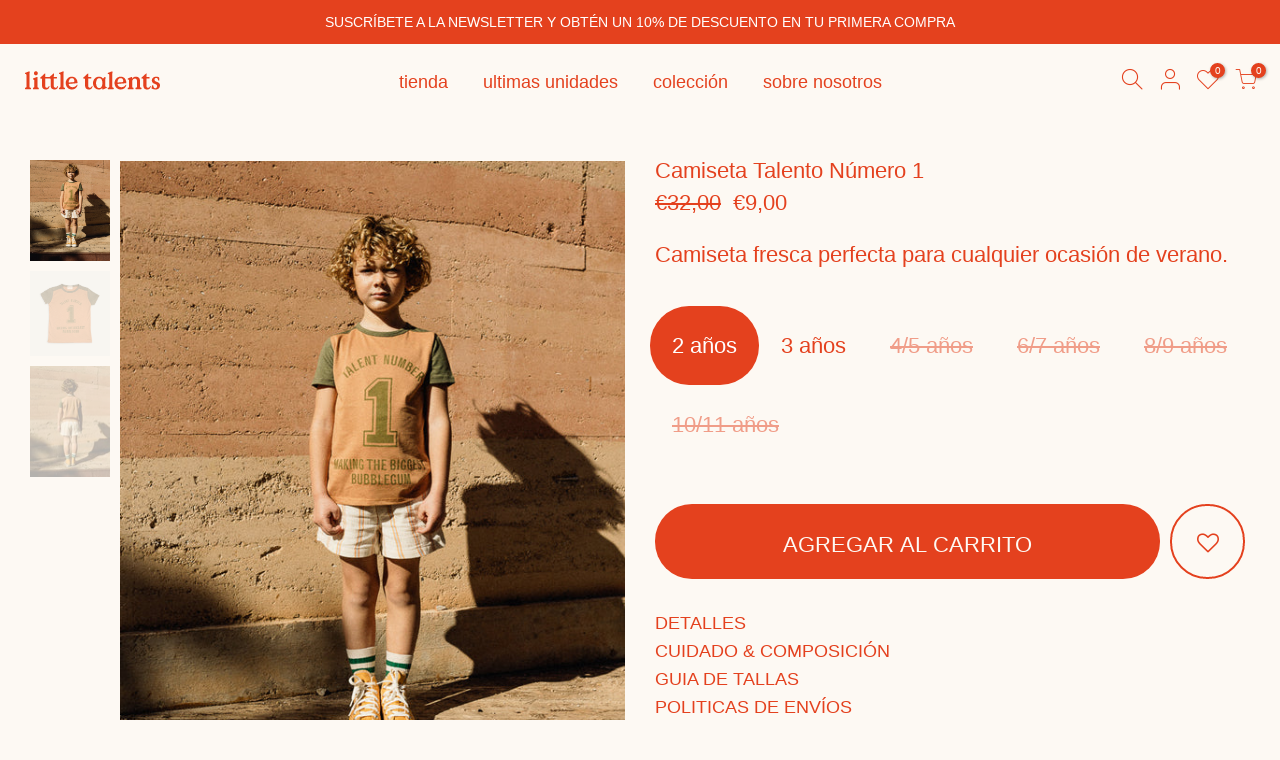

--- FILE ---
content_type: text/html; charset=utf-8
request_url: https://little-talents.com/es/products/number-1-talent-t-shirt
body_size: 20555
content:
<!doctype html>
<html class="no-js" lang="es" fontify-lang="es">
<head>
  <meta name="facebook-domain-verification" content="4iagpc7g9xzf9iswlrz9bsotvat6ta" />
  <meta name="viewport" content="width=device-width, initial-scale=1, shrink-to-fit=no, user-scalable=no">
  <meta name="theme-color" content="#e4411e">
  <meta name="format-detection" content="telephone=no">
  <link rel="canonical" href="https://little-talents.com/es/products/number-1-talent-t-shirt">
  <link rel="prefetch" as="document" href="https://little-talents.com">
  <link rel="dns-prefetch" href="https://cdn.shopify.com" crossorigin>
  <link rel="preconnect" href="https://cdn.shopify.com" crossorigin>
  <link rel="preconnect" href="https://monorail-edge.shopifysvc.com">
  <link rel="preconnect" href="https://fonts.googleapis.com">
  <link rel="preconnect" href="https://fonts.gstatic.com" crossorigin>
  <link rel="preconnect" href="https://cdn.shopify.com/s/files/1/0555/7518/3458/files/Value_Serif.otf?v=1676480750" >
  <link href="https://fonts.googleapis.com/css2?family=Libre+Baskerville:wght@700&display=swap" rel="stylesheet">
<!--   <link href="//db.onlinewebfonts.com/c/cc5ff80d2d1b0b7c077eefae61d02261?family=Value+Serif+Pro" rel="stylesheet" type="text/css"/> --><link rel="dns-prefetch" href="https://fonts.googleapis.com" crossorigin>
    <link rel="preconnect" href="https://fonts.googleapis.com" crossorigin>
    <link rel="dns-prefetch" href="https://fonts.gstatic.com" crossorigin>
    <link rel="preconnect" href="https://fonts.gstatic.com" crossorigin><link rel="preload" as="style" href="//little-talents.com/cdn/shop/t/3/assets/pre_theme.min.css?v=84116684312505520521669193227">
  <link rel="preload" as="style" href="//little-talents.com/cdn/shop/t/3/assets/theme.css?enable_css_minification=1&v=111949851939578867271646856326"><title>Camiseta Talento Número 1 &ndash; Little Talents</title><meta name="description" content="Camiseta fresca perfecta para cualquier ocasión de verano."><link rel="shortcut icon" type="image/png" href="//little-talents.com/cdn/shop/files/LT_-_FAVICON_01_32x.png?v=1647512169"><!-- social-meta-tags.liquid --><meta name="keywords" content="Camiseta Talento Número 1,Little Talents,little-talents.com"/><meta name="author" content="Séptimo"><meta property="og:site_name" content="Little Talents">
<meta property="og:url" content="https://little-talents.com/es/products/number-1-talent-t-shirt">
<meta property="og:title" content="Camiseta Talento Número 1">
<meta property="og:type" content="og:product">
<meta property="og:description" content="Camiseta fresca perfecta para cualquier ocasión de verano."><meta property="product:price:amount" content="9,00">
  <meta property="product:price:amount" content="EUR"><meta property="og:image" content="http://little-talents.com/cdn/shop/products/H5A9915AFTERALIENok_83ca99c0-df3b-4f3b-8679-7c47f8445458_1200x1200.jpg?v=1647878596"><meta property="og:image" content="http://little-talents.com/cdn/shop/products/LT-ninZo05_1200x1200.jpg?v=1647878596"><meta property="og:image" content="http://little-talents.com/cdn/shop/products/H5A9905AFTERALIENok_4dc31951-f713-48bc-af94-ee34a5b3da24_1200x1200.jpg?v=1647878596"><meta property="og:image:secure_url" content="https://little-talents.com/cdn/shop/products/H5A9915AFTERALIENok_83ca99c0-df3b-4f3b-8679-7c47f8445458_1200x1200.jpg?v=1647878596"><meta property="og:image:secure_url" content="https://little-talents.com/cdn/shop/products/LT-ninZo05_1200x1200.jpg?v=1647878596"><meta property="og:image:secure_url" content="https://little-talents.com/cdn/shop/products/H5A9905AFTERALIENok_4dc31951-f713-48bc-af94-ee34a5b3da24_1200x1200.jpg?v=1647878596"><meta name="twitter:site" content="@#"><meta name="twitter:card" content="summary_large_image">
<meta name="twitter:title" content="Camiseta Talento Número 1">
<meta name="twitter:description" content="Camiseta fresca perfecta para cualquier ocasión de verano.">
<link href="//little-talents.com/cdn/shop/t/3/assets/pre_theme.min.css?v=84116684312505520521669193227" rel="stylesheet" type="text/css" media="all" /><link rel="preload" as="script" href="//little-talents.com/cdn/shop/t/3/assets/lazysizes.min.js?v=36113997772709414851646767789">
<link rel="preload" as="script" href="//little-talents.com/cdn/shop/t/3/assets/nt_vendor2.min.js?v=129753551876978933221646767800">
<script>document.documentElement.className = document.documentElement.className.replace('no-js', 'yes-js');const t_name = "product",designMode = false,t_cartCount = 0,t_shop_currency = "EUR", t_moneyFormat = "€{{amount_with_comma_separator}}", t_cart_url = "\/es\/cart",t_cartadd_url = "\/es\/cart\/add",t_cartchange_url = "\/es\/cart\/change", pr_re_url = "\/es\/recommendations\/products"; function onloadt4relcss(_this) {_this.onload=null;_this.rel='stylesheet'} (function () {window.onpageshow = function() {if (performance.navigation.type === 2) {document.dispatchEvent(new CustomEvent('cart:refresh'))} }; })();
var T4stt_str = { 
  "PleaseChoosePrOptions":"Seleccione algunas opciones de productos antes de agregar este producto a su carrito.", 
  "will_not_ship":"Se enviarán después de \u003cspan class=\"jsnt\"\u003e{{date}}\u003c\/span\u003e",
  "will_stock_after":"Estarán disponibles a partir de \u003cspan class=\"jsnt\"\u003e{{date}}\u003c\/span\u003e",
  "replace_item_atc":"Reemplazar artículo",
  "replace_item_pre":"Reemplazar artículo",
  "added_to_cart": "El producto se agregado a la bolsa de compras.",
  "view_cart": "Ver bolsa de compras",
  "continue_shopping": "Continúa comprando",
  "save_js":"-[sale]%",
  "save2_js":"AHORRE [sale] %",
  "save3_js":"AHORRE [sale]","bannerCountdown":"%D días %H:%M:%S",
  "prItemCountdown":"%D Días %H:%M:%S",
  "countdown_days":"días",
  "countdown_hours":"hr",
  "countdown_mins":"min",
  "countdown_sec":"seg",
  "multiple_rates": "Encontamos [number_of_rates] tarifas de envío disponibles para [address], comenzando en [rate].\n",
  "one_rate": "Encontramos una tarifa de envío para [address].",
  "no_rates": "Discúlpanos, no enviamos a esa ubicación.",
  "rate_value": "[rate_title] en [rate]",
  "agree_checkout": "Debes aceptar los términos de condiciones para hacer checkout.",
  "added_text_cp":"Comparar productos"
};
</script>
<link rel="preload" href="//little-talents.com/cdn/shop/t/3/assets/style.min.css?v=52251752595003291161668160291" as="style" onload="onloadt4relcss(this)"><link href="//little-talents.com/cdn/shop/t/3/assets/theme.css?enable_css_minification=1&amp;v=111949851939578867271646856326" rel="stylesheet" type="text/css" media="all" /><link rel="preload" href="https://fonts.googleapis.com/css?family=Poppins:300,300i,400,400i,500,500i,600,600i,700,700i,800,800i|Libre+Baskerville:300,300i,400,400i,500,500i&display=swap" as="style" onload="onloadt4relcss(this)"><link rel="preload" href="//little-talents.com/cdn/shop/t/3/assets/line-awesome.min.css?v=36930450349382045261646767792" as="style" onload="onloadt4relcss(this)">
<script id="js_lzt4" src="//little-talents.com/cdn/shop/t/3/assets/lazysizes.min.js?v=36113997772709414851646767789" defer="defer"></script>
<script src="//little-talents.com/cdn/shop/t/3/assets/nt_vendor2.min.js?v=129753551876978933221646767800" defer="defer" id="js_ntt4"
  data-theme='//little-talents.com/cdn/shop/t/3/assets/nt_theme.min.js?v=22424813214095534691646767799'
  data-stt='//little-talents.com/cdn/shop/t/3/assets/nt_settings.js?enable_js_minification=1&v=74957600524890107101684542079'
  data-cat='//little-talents.com/cdn/shop/t/3/assets/cat.min.js?v=85824874584819358021646767762' 
  data-sw='//little-talents.com/cdn/shop/t/3/assets/swatch.min.js?v=104003103919505122731646767825'
  data-prjs='//little-talents.com/cdn/shop/t/3/assets/produc.min.js?v=66856717831304081821646767808' 
  data-mail='//little-talents.com/cdn/shop/t/3/assets/platform_mail.min.js?v=120104920183136925081646767805'
  data-my='//little-talents.com/cdn/shop/t/3/assets/my.js?v=111603181540343972631678375915' data-cusp='//little-talents.com/cdn/shop/t/3/assets/my.js?v=111603181540343972631678375915' data-cur='//little-talents.com/cdn/shop/t/3/assets/my.js?v=111603181540343972631678375915' data-mdl='//little-talents.com/cdn/shop/t/3/assets/module.min.js?v=72712877271928395091646767794'
  data-map='//little-talents.com/cdn/shop/t/3/assets/maplace.min.js?v=123640464312137447171646767792'
  data-time='//little-talents.com/cdn/shop/t/3/assets/spacetime.min.js?v=3921'
  data-ins='//little-talents.com/cdn/shop/t/3/assets/nt_instagram.min.js?v=67982783334426809631646767797'
  data-user='//little-talents.com/cdn/shop/t/3/assets/interactable.min.js?v=144986550739491139891646767778'
  data-add='//little-talents.com/cdn/shop/t/3/assets/my.js?v=111603181540343972631678375915'
  data-klaviyo='//www.klaviyo.com/media/js/public/klaviyo_subscribe.js'
  data-font='iconKalles , fakalles , Pe-icon-7-stroke , Font Awesome 5 Free:n9'
  data-fm='Poppins'
  data-spcmn='//little-talents.com/cdn/shopifycloud/storefront/assets/themes_support/shopify_common-5f594365.js'
  data-cust='//little-talents.com/cdn/shop/t/3/assets/customerclnt.min.js?v=3252781937110261681646767766'
  data-cusjs='none'
  data-desadm='//little-talents.com/cdn/shop/t/3/assets/des_adm.min.js?v=68365964646950340461646767767'
  data-otherryv='//little-talents.com/cdn/shop/t/3/assets/reviewOther.js?enable_js_minification=1&v=72029929378534401331646767818'></script><script>window.performance && window.performance.mark && window.performance.mark('shopify.content_for_header.start');</script><meta name="facebook-domain-verification" content="h6ixu3ey8f1g0chfgyza27twf2snid">
<meta id="shopify-digital-wallet" name="shopify-digital-wallet" content="/55575183458/digital_wallets/dialog">
<meta name="shopify-checkout-api-token" content="d055764d6db795e993005525120dedb5">
<link rel="alternate" hreflang="x-default" href="https://little-talents.com/products/number-1-talent-t-shirt">
<link rel="alternate" hreflang="en" href="https://little-talents.com/products/number-1-talent-t-shirt">
<link rel="alternate" hreflang="es" href="https://little-talents.com/es/products/number-1-talent-t-shirt">
<link rel="alternate" type="application/json+oembed" href="https://little-talents.com/es/products/number-1-talent-t-shirt.oembed">
<script async="async" src="/checkouts/internal/preloads.js?locale=es-ES"></script>
<link rel="preconnect" href="https://shop.app" crossorigin="anonymous">
<script async="async" src="https://shop.app/checkouts/internal/preloads.js?locale=es-ES&shop_id=55575183458" crossorigin="anonymous"></script>
<script id="apple-pay-shop-capabilities" type="application/json">{"shopId":55575183458,"countryCode":"ES","currencyCode":"EUR","merchantCapabilities":["supports3DS"],"merchantId":"gid:\/\/shopify\/Shop\/55575183458","merchantName":"Little Talents","requiredBillingContactFields":["postalAddress","email","phone"],"requiredShippingContactFields":["postalAddress","email","phone"],"shippingType":"shipping","supportedNetworks":["visa","maestro","masterCard","amex"],"total":{"type":"pending","label":"Little Talents","amount":"1.00"},"shopifyPaymentsEnabled":true,"supportsSubscriptions":true}</script>
<script id="shopify-features" type="application/json">{"accessToken":"d055764d6db795e993005525120dedb5","betas":["rich-media-storefront-analytics"],"domain":"little-talents.com","predictiveSearch":true,"shopId":55575183458,"locale":"es"}</script>
<script>var Shopify = Shopify || {};
Shopify.shop = "littletalents.myshopify.com";
Shopify.locale = "es";
Shopify.currency = {"active":"EUR","rate":"1.0"};
Shopify.country = "ES";
Shopify.theme = {"name":"Little Talents - 1.0","id":121568788578,"schema_name":"Kalles","schema_version":"3.2.0","theme_store_id":null,"role":"main"};
Shopify.theme.handle = "null";
Shopify.theme.style = {"id":null,"handle":null};
Shopify.cdnHost = "little-talents.com/cdn";
Shopify.routes = Shopify.routes || {};
Shopify.routes.root = "/es/";</script>
<script type="module">!function(o){(o.Shopify=o.Shopify||{}).modules=!0}(window);</script>
<script>!function(o){function n(){var o=[];function n(){o.push(Array.prototype.slice.apply(arguments))}return n.q=o,n}var t=o.Shopify=o.Shopify||{};t.loadFeatures=n(),t.autoloadFeatures=n()}(window);</script>
<script>
  window.ShopifyPay = window.ShopifyPay || {};
  window.ShopifyPay.apiHost = "shop.app\/pay";
  window.ShopifyPay.redirectState = null;
</script>
<script id="shop-js-analytics" type="application/json">{"pageType":"product"}</script>
<script defer="defer" async type="module" src="//little-talents.com/cdn/shopifycloud/shop-js/modules/v2/client.init-shop-cart-sync_2Gr3Q33f.es.esm.js"></script>
<script defer="defer" async type="module" src="//little-talents.com/cdn/shopifycloud/shop-js/modules/v2/chunk.common_noJfOIa7.esm.js"></script>
<script defer="defer" async type="module" src="//little-talents.com/cdn/shopifycloud/shop-js/modules/v2/chunk.modal_Deo2FJQo.esm.js"></script>
<script type="module">
  await import("//little-talents.com/cdn/shopifycloud/shop-js/modules/v2/client.init-shop-cart-sync_2Gr3Q33f.es.esm.js");
await import("//little-talents.com/cdn/shopifycloud/shop-js/modules/v2/chunk.common_noJfOIa7.esm.js");
await import("//little-talents.com/cdn/shopifycloud/shop-js/modules/v2/chunk.modal_Deo2FJQo.esm.js");

  window.Shopify.SignInWithShop?.initShopCartSync?.({"fedCMEnabled":true,"windoidEnabled":true});

</script>
<script>
  window.Shopify = window.Shopify || {};
  if (!window.Shopify.featureAssets) window.Shopify.featureAssets = {};
  window.Shopify.featureAssets['shop-js'] = {"shop-cart-sync":["modules/v2/client.shop-cart-sync_CLKquFP5.es.esm.js","modules/v2/chunk.common_noJfOIa7.esm.js","modules/v2/chunk.modal_Deo2FJQo.esm.js"],"init-fed-cm":["modules/v2/client.init-fed-cm_UIHl99eI.es.esm.js","modules/v2/chunk.common_noJfOIa7.esm.js","modules/v2/chunk.modal_Deo2FJQo.esm.js"],"shop-cash-offers":["modules/v2/client.shop-cash-offers_CmfU17z0.es.esm.js","modules/v2/chunk.common_noJfOIa7.esm.js","modules/v2/chunk.modal_Deo2FJQo.esm.js"],"shop-login-button":["modules/v2/client.shop-login-button_TNcmr2ON.es.esm.js","modules/v2/chunk.common_noJfOIa7.esm.js","modules/v2/chunk.modal_Deo2FJQo.esm.js"],"pay-button":["modules/v2/client.pay-button_Bev6HBFS.es.esm.js","modules/v2/chunk.common_noJfOIa7.esm.js","modules/v2/chunk.modal_Deo2FJQo.esm.js"],"shop-button":["modules/v2/client.shop-button_D1FAYBb2.es.esm.js","modules/v2/chunk.common_noJfOIa7.esm.js","modules/v2/chunk.modal_Deo2FJQo.esm.js"],"avatar":["modules/v2/client.avatar_BTnouDA3.es.esm.js"],"init-windoid":["modules/v2/client.init-windoid_DEZXpPDW.es.esm.js","modules/v2/chunk.common_noJfOIa7.esm.js","modules/v2/chunk.modal_Deo2FJQo.esm.js"],"init-shop-for-new-customer-accounts":["modules/v2/client.init-shop-for-new-customer-accounts_BplbpZyb.es.esm.js","modules/v2/client.shop-login-button_TNcmr2ON.es.esm.js","modules/v2/chunk.common_noJfOIa7.esm.js","modules/v2/chunk.modal_Deo2FJQo.esm.js"],"init-shop-email-lookup-coordinator":["modules/v2/client.init-shop-email-lookup-coordinator_HqkMc84a.es.esm.js","modules/v2/chunk.common_noJfOIa7.esm.js","modules/v2/chunk.modal_Deo2FJQo.esm.js"],"init-shop-cart-sync":["modules/v2/client.init-shop-cart-sync_2Gr3Q33f.es.esm.js","modules/v2/chunk.common_noJfOIa7.esm.js","modules/v2/chunk.modal_Deo2FJQo.esm.js"],"shop-toast-manager":["modules/v2/client.shop-toast-manager_SugAQS8a.es.esm.js","modules/v2/chunk.common_noJfOIa7.esm.js","modules/v2/chunk.modal_Deo2FJQo.esm.js"],"init-customer-accounts":["modules/v2/client.init-customer-accounts_fxIyJgvX.es.esm.js","modules/v2/client.shop-login-button_TNcmr2ON.es.esm.js","modules/v2/chunk.common_noJfOIa7.esm.js","modules/v2/chunk.modal_Deo2FJQo.esm.js"],"init-customer-accounts-sign-up":["modules/v2/client.init-customer-accounts-sign-up_DnItKKRk.es.esm.js","modules/v2/client.shop-login-button_TNcmr2ON.es.esm.js","modules/v2/chunk.common_noJfOIa7.esm.js","modules/v2/chunk.modal_Deo2FJQo.esm.js"],"shop-follow-button":["modules/v2/client.shop-follow-button_Bfwbpk3m.es.esm.js","modules/v2/chunk.common_noJfOIa7.esm.js","modules/v2/chunk.modal_Deo2FJQo.esm.js"],"checkout-modal":["modules/v2/client.checkout-modal_BA6xEtNy.es.esm.js","modules/v2/chunk.common_noJfOIa7.esm.js","modules/v2/chunk.modal_Deo2FJQo.esm.js"],"shop-login":["modules/v2/client.shop-login_D2RP8Rbe.es.esm.js","modules/v2/chunk.common_noJfOIa7.esm.js","modules/v2/chunk.modal_Deo2FJQo.esm.js"],"lead-capture":["modules/v2/client.lead-capture_Dq1M6aah.es.esm.js","modules/v2/chunk.common_noJfOIa7.esm.js","modules/v2/chunk.modal_Deo2FJQo.esm.js"],"payment-terms":["modules/v2/client.payment-terms_DYWUeaxY.es.esm.js","modules/v2/chunk.common_noJfOIa7.esm.js","modules/v2/chunk.modal_Deo2FJQo.esm.js"]};
</script>
<script id="__st">var __st={"a":55575183458,"offset":3600,"reqid":"0fd89c8f-86b8-448c-99b0-1b5b341f0f36-1769242355","pageurl":"little-talents.com\/es\/products\/number-1-talent-t-shirt","u":"b68e489718f6","p":"product","rtyp":"product","rid":6674024562786};</script>
<script>window.ShopifyPaypalV4VisibilityTracking = true;</script>
<script id="captcha-bootstrap">!function(){'use strict';const t='contact',e='account',n='new_comment',o=[[t,t],['blogs',n],['comments',n],[t,'customer']],c=[[e,'customer_login'],[e,'guest_login'],[e,'recover_customer_password'],[e,'create_customer']],r=t=>t.map((([t,e])=>`form[action*='/${t}']:not([data-nocaptcha='true']) input[name='form_type'][value='${e}']`)).join(','),a=t=>()=>t?[...document.querySelectorAll(t)].map((t=>t.form)):[];function s(){const t=[...o],e=r(t);return a(e)}const i='password',u='form_key',d=['recaptcha-v3-token','g-recaptcha-response','h-captcha-response',i],f=()=>{try{return window.sessionStorage}catch{return}},m='__shopify_v',_=t=>t.elements[u];function p(t,e,n=!1){try{const o=window.sessionStorage,c=JSON.parse(o.getItem(e)),{data:r}=function(t){const{data:e,action:n}=t;return t[m]||n?{data:e,action:n}:{data:t,action:n}}(c);for(const[e,n]of Object.entries(r))t.elements[e]&&(t.elements[e].value=n);n&&o.removeItem(e)}catch(o){console.error('form repopulation failed',{error:o})}}const l='form_type',E='cptcha';function T(t){t.dataset[E]=!0}const w=window,h=w.document,L='Shopify',v='ce_forms',y='captcha';let A=!1;((t,e)=>{const n=(g='f06e6c50-85a8-45c8-87d0-21a2b65856fe',I='https://cdn.shopify.com/shopifycloud/storefront-forms-hcaptcha/ce_storefront_forms_captcha_hcaptcha.v1.5.2.iife.js',D={infoText:'Protegido por hCaptcha',privacyText:'Privacidad',termsText:'Términos'},(t,e,n)=>{const o=w[L][v],c=o.bindForm;if(c)return c(t,g,e,D).then(n);var r;o.q.push([[t,g,e,D],n]),r=I,A||(h.body.append(Object.assign(h.createElement('script'),{id:'captcha-provider',async:!0,src:r})),A=!0)});var g,I,D;w[L]=w[L]||{},w[L][v]=w[L][v]||{},w[L][v].q=[],w[L][y]=w[L][y]||{},w[L][y].protect=function(t,e){n(t,void 0,e),T(t)},Object.freeze(w[L][y]),function(t,e,n,w,h,L){const[v,y,A,g]=function(t,e,n){const i=e?o:[],u=t?c:[],d=[...i,...u],f=r(d),m=r(i),_=r(d.filter((([t,e])=>n.includes(e))));return[a(f),a(m),a(_),s()]}(w,h,L),I=t=>{const e=t.target;return e instanceof HTMLFormElement?e:e&&e.form},D=t=>v().includes(t);t.addEventListener('submit',(t=>{const e=I(t);if(!e)return;const n=D(e)&&!e.dataset.hcaptchaBound&&!e.dataset.recaptchaBound,o=_(e),c=g().includes(e)&&(!o||!o.value);(n||c)&&t.preventDefault(),c&&!n&&(function(t){try{if(!f())return;!function(t){const e=f();if(!e)return;const n=_(t);if(!n)return;const o=n.value;o&&e.removeItem(o)}(t);const e=Array.from(Array(32),(()=>Math.random().toString(36)[2])).join('');!function(t,e){_(t)||t.append(Object.assign(document.createElement('input'),{type:'hidden',name:u})),t.elements[u].value=e}(t,e),function(t,e){const n=f();if(!n)return;const o=[...t.querySelectorAll(`input[type='${i}']`)].map((({name:t})=>t)),c=[...d,...o],r={};for(const[a,s]of new FormData(t).entries())c.includes(a)||(r[a]=s);n.setItem(e,JSON.stringify({[m]:1,action:t.action,data:r}))}(t,e)}catch(e){console.error('failed to persist form',e)}}(e),e.submit())}));const S=(t,e)=>{t&&!t.dataset[E]&&(n(t,e.some((e=>e===t))),T(t))};for(const o of['focusin','change'])t.addEventListener(o,(t=>{const e=I(t);D(e)&&S(e,y())}));const B=e.get('form_key'),M=e.get(l),P=B&&M;t.addEventListener('DOMContentLoaded',(()=>{const t=y();if(P)for(const e of t)e.elements[l].value===M&&p(e,B);[...new Set([...A(),...v().filter((t=>'true'===t.dataset.shopifyCaptcha))])].forEach((e=>S(e,t)))}))}(h,new URLSearchParams(w.location.search),n,t,e,['guest_login'])})(!0,!0)}();</script>
<script integrity="sha256-4kQ18oKyAcykRKYeNunJcIwy7WH5gtpwJnB7kiuLZ1E=" data-source-attribution="shopify.loadfeatures" defer="defer" src="//little-talents.com/cdn/shopifycloud/storefront/assets/storefront/load_feature-a0a9edcb.js" crossorigin="anonymous"></script>
<script crossorigin="anonymous" defer="defer" src="//little-talents.com/cdn/shopifycloud/storefront/assets/shopify_pay/storefront-65b4c6d7.js?v=20250812"></script>
<script data-source-attribution="shopify.dynamic_checkout.dynamic.init">var Shopify=Shopify||{};Shopify.PaymentButton=Shopify.PaymentButton||{isStorefrontPortableWallets:!0,init:function(){window.Shopify.PaymentButton.init=function(){};var t=document.createElement("script");t.src="https://little-talents.com/cdn/shopifycloud/portable-wallets/latest/portable-wallets.es.js",t.type="module",document.head.appendChild(t)}};
</script>
<script data-source-attribution="shopify.dynamic_checkout.buyer_consent">
  function portableWalletsHideBuyerConsent(e){var t=document.getElementById("shopify-buyer-consent"),n=document.getElementById("shopify-subscription-policy-button");t&&n&&(t.classList.add("hidden"),t.setAttribute("aria-hidden","true"),n.removeEventListener("click",e))}function portableWalletsShowBuyerConsent(e){var t=document.getElementById("shopify-buyer-consent"),n=document.getElementById("shopify-subscription-policy-button");t&&n&&(t.classList.remove("hidden"),t.removeAttribute("aria-hidden"),n.addEventListener("click",e))}window.Shopify?.PaymentButton&&(window.Shopify.PaymentButton.hideBuyerConsent=portableWalletsHideBuyerConsent,window.Shopify.PaymentButton.showBuyerConsent=portableWalletsShowBuyerConsent);
</script>
<script data-source-attribution="shopify.dynamic_checkout.cart.bootstrap">document.addEventListener("DOMContentLoaded",(function(){function t(){return document.querySelector("shopify-accelerated-checkout-cart, shopify-accelerated-checkout")}if(t())Shopify.PaymentButton.init();else{new MutationObserver((function(e,n){t()&&(Shopify.PaymentButton.init(),n.disconnect())})).observe(document.body,{childList:!0,subtree:!0})}}));
</script>
<link id="shopify-accelerated-checkout-styles" rel="stylesheet" media="screen" href="https://little-talents.com/cdn/shopifycloud/portable-wallets/latest/accelerated-checkout-backwards-compat.css" crossorigin="anonymous">
<style id="shopify-accelerated-checkout-cart">
        #shopify-buyer-consent {
  margin-top: 1em;
  display: inline-block;
  width: 100%;
}

#shopify-buyer-consent.hidden {
  display: none;
}

#shopify-subscription-policy-button {
  background: none;
  border: none;
  padding: 0;
  text-decoration: underline;
  font-size: inherit;
  cursor: pointer;
}

#shopify-subscription-policy-button::before {
  box-shadow: none;
}

      </style>

<script>window.performance && window.performance.mark && window.performance.mark('shopify.content_for_header.end');</script> 
 <style type="text/css" id="nitro-fontify" >
</style>

  
 <!-- Global site tag (gtag.js) - Google Analytics -->
 <script>
  window.dataLayer = window.dataLayer || [];
  function gtag(){dataLayer.push(arguments);}
  gtag('js', new Date());
  gtag('config', 'G-P048FJGTPR');
 </script>
  

    <link href="//little-talents.com/cdn/shop/t/3/assets/custom_optimo.css?v=161194906187979072181683731772" rel="stylesheet" type="text/css" media="all" />


<script>
    
    
    
    
    var gsf_conversion_data = {page_type : 'product', event : 'view_item', data : {product_data : [{variant_id : 39649083785314, product_id : 6674024562786, name : "Camiseta Talento Número 1", price : "9.00", currency : "EUR", sku : "", brand : "LittleTalents", variant : "2 años", category : "", quantity : "1" }], total_price : "9.00", shop_currency : "EUR"}};
    
</script>
<link href="https://monorail-edge.shopifysvc.com" rel="dns-prefetch">
<script>(function(){if ("sendBeacon" in navigator && "performance" in window) {try {var session_token_from_headers = performance.getEntriesByType('navigation')[0].serverTiming.find(x => x.name == '_s').description;} catch {var session_token_from_headers = undefined;}var session_cookie_matches = document.cookie.match(/_shopify_s=([^;]*)/);var session_token_from_cookie = session_cookie_matches && session_cookie_matches.length === 2 ? session_cookie_matches[1] : "";var session_token = session_token_from_headers || session_token_from_cookie || "";function handle_abandonment_event(e) {var entries = performance.getEntries().filter(function(entry) {return /monorail-edge.shopifysvc.com/.test(entry.name);});if (!window.abandonment_tracked && entries.length === 0) {window.abandonment_tracked = true;var currentMs = Date.now();var navigation_start = performance.timing.navigationStart;var payload = {shop_id: 55575183458,url: window.location.href,navigation_start,duration: currentMs - navigation_start,session_token,page_type: "product"};window.navigator.sendBeacon("https://monorail-edge.shopifysvc.com/v1/produce", JSON.stringify({schema_id: "online_store_buyer_site_abandonment/1.1",payload: payload,metadata: {event_created_at_ms: currentMs,event_sent_at_ms: currentMs}}));}}window.addEventListener('pagehide', handle_abandonment_event);}}());</script>
<script id="web-pixels-manager-setup">(function e(e,d,r,n,o){if(void 0===o&&(o={}),!Boolean(null===(a=null===(i=window.Shopify)||void 0===i?void 0:i.analytics)||void 0===a?void 0:a.replayQueue)){var i,a;window.Shopify=window.Shopify||{};var t=window.Shopify;t.analytics=t.analytics||{};var s=t.analytics;s.replayQueue=[],s.publish=function(e,d,r){return s.replayQueue.push([e,d,r]),!0};try{self.performance.mark("wpm:start")}catch(e){}var l=function(){var e={modern:/Edge?\/(1{2}[4-9]|1[2-9]\d|[2-9]\d{2}|\d{4,})\.\d+(\.\d+|)|Firefox\/(1{2}[4-9]|1[2-9]\d|[2-9]\d{2}|\d{4,})\.\d+(\.\d+|)|Chrom(ium|e)\/(9{2}|\d{3,})\.\d+(\.\d+|)|(Maci|X1{2}).+ Version\/(15\.\d+|(1[6-9]|[2-9]\d|\d{3,})\.\d+)([,.]\d+|)( \(\w+\)|)( Mobile\/\w+|) Safari\/|Chrome.+OPR\/(9{2}|\d{3,})\.\d+\.\d+|(CPU[ +]OS|iPhone[ +]OS|CPU[ +]iPhone|CPU IPhone OS|CPU iPad OS)[ +]+(15[._]\d+|(1[6-9]|[2-9]\d|\d{3,})[._]\d+)([._]\d+|)|Android:?[ /-](13[3-9]|1[4-9]\d|[2-9]\d{2}|\d{4,})(\.\d+|)(\.\d+|)|Android.+Firefox\/(13[5-9]|1[4-9]\d|[2-9]\d{2}|\d{4,})\.\d+(\.\d+|)|Android.+Chrom(ium|e)\/(13[3-9]|1[4-9]\d|[2-9]\d{2}|\d{4,})\.\d+(\.\d+|)|SamsungBrowser\/([2-9]\d|\d{3,})\.\d+/,legacy:/Edge?\/(1[6-9]|[2-9]\d|\d{3,})\.\d+(\.\d+|)|Firefox\/(5[4-9]|[6-9]\d|\d{3,})\.\d+(\.\d+|)|Chrom(ium|e)\/(5[1-9]|[6-9]\d|\d{3,})\.\d+(\.\d+|)([\d.]+$|.*Safari\/(?![\d.]+ Edge\/[\d.]+$))|(Maci|X1{2}).+ Version\/(10\.\d+|(1[1-9]|[2-9]\d|\d{3,})\.\d+)([,.]\d+|)( \(\w+\)|)( Mobile\/\w+|) Safari\/|Chrome.+OPR\/(3[89]|[4-9]\d|\d{3,})\.\d+\.\d+|(CPU[ +]OS|iPhone[ +]OS|CPU[ +]iPhone|CPU IPhone OS|CPU iPad OS)[ +]+(10[._]\d+|(1[1-9]|[2-9]\d|\d{3,})[._]\d+)([._]\d+|)|Android:?[ /-](13[3-9]|1[4-9]\d|[2-9]\d{2}|\d{4,})(\.\d+|)(\.\d+|)|Mobile Safari.+OPR\/([89]\d|\d{3,})\.\d+\.\d+|Android.+Firefox\/(13[5-9]|1[4-9]\d|[2-9]\d{2}|\d{4,})\.\d+(\.\d+|)|Android.+Chrom(ium|e)\/(13[3-9]|1[4-9]\d|[2-9]\d{2}|\d{4,})\.\d+(\.\d+|)|Android.+(UC? ?Browser|UCWEB|U3)[ /]?(15\.([5-9]|\d{2,})|(1[6-9]|[2-9]\d|\d{3,})\.\d+)\.\d+|SamsungBrowser\/(5\.\d+|([6-9]|\d{2,})\.\d+)|Android.+MQ{2}Browser\/(14(\.(9|\d{2,})|)|(1[5-9]|[2-9]\d|\d{3,})(\.\d+|))(\.\d+|)|K[Aa][Ii]OS\/(3\.\d+|([4-9]|\d{2,})\.\d+)(\.\d+|)/},d=e.modern,r=e.legacy,n=navigator.userAgent;return n.match(d)?"modern":n.match(r)?"legacy":"unknown"}(),u="modern"===l?"modern":"legacy",c=(null!=n?n:{modern:"",legacy:""})[u],f=function(e){return[e.baseUrl,"/wpm","/b",e.hashVersion,"modern"===e.buildTarget?"m":"l",".js"].join("")}({baseUrl:d,hashVersion:r,buildTarget:u}),m=function(e){var d=e.version,r=e.bundleTarget,n=e.surface,o=e.pageUrl,i=e.monorailEndpoint;return{emit:function(e){var a=e.status,t=e.errorMsg,s=(new Date).getTime(),l=JSON.stringify({metadata:{event_sent_at_ms:s},events:[{schema_id:"web_pixels_manager_load/3.1",payload:{version:d,bundle_target:r,page_url:o,status:a,surface:n,error_msg:t},metadata:{event_created_at_ms:s}}]});if(!i)return console&&console.warn&&console.warn("[Web Pixels Manager] No Monorail endpoint provided, skipping logging."),!1;try{return self.navigator.sendBeacon.bind(self.navigator)(i,l)}catch(e){}var u=new XMLHttpRequest;try{return u.open("POST",i,!0),u.setRequestHeader("Content-Type","text/plain"),u.send(l),!0}catch(e){return console&&console.warn&&console.warn("[Web Pixels Manager] Got an unhandled error while logging to Monorail."),!1}}}}({version:r,bundleTarget:l,surface:e.surface,pageUrl:self.location.href,monorailEndpoint:e.monorailEndpoint});try{o.browserTarget=l,function(e){var d=e.src,r=e.async,n=void 0===r||r,o=e.onload,i=e.onerror,a=e.sri,t=e.scriptDataAttributes,s=void 0===t?{}:t,l=document.createElement("script"),u=document.querySelector("head"),c=document.querySelector("body");if(l.async=n,l.src=d,a&&(l.integrity=a,l.crossOrigin="anonymous"),s)for(var f in s)if(Object.prototype.hasOwnProperty.call(s,f))try{l.dataset[f]=s[f]}catch(e){}if(o&&l.addEventListener("load",o),i&&l.addEventListener("error",i),u)u.appendChild(l);else{if(!c)throw new Error("Did not find a head or body element to append the script");c.appendChild(l)}}({src:f,async:!0,onload:function(){if(!function(){var e,d;return Boolean(null===(d=null===(e=window.Shopify)||void 0===e?void 0:e.analytics)||void 0===d?void 0:d.initialized)}()){var d=window.webPixelsManager.init(e)||void 0;if(d){var r=window.Shopify.analytics;r.replayQueue.forEach((function(e){var r=e[0],n=e[1],o=e[2];d.publishCustomEvent(r,n,o)})),r.replayQueue=[],r.publish=d.publishCustomEvent,r.visitor=d.visitor,r.initialized=!0}}},onerror:function(){return m.emit({status:"failed",errorMsg:"".concat(f," has failed to load")})},sri:function(e){var d=/^sha384-[A-Za-z0-9+/=]+$/;return"string"==typeof e&&d.test(e)}(c)?c:"",scriptDataAttributes:o}),m.emit({status:"loading"})}catch(e){m.emit({status:"failed",errorMsg:(null==e?void 0:e.message)||"Unknown error"})}}})({shopId: 55575183458,storefrontBaseUrl: "https://little-talents.com",extensionsBaseUrl: "https://extensions.shopifycdn.com/cdn/shopifycloud/web-pixels-manager",monorailEndpoint: "https://monorail-edge.shopifysvc.com/unstable/produce_batch",surface: "storefront-renderer",enabledBetaFlags: ["2dca8a86"],webPixelsConfigList: [{"id":"2553381188","configuration":"{\"account_ID\":\"416220\",\"google_analytics_tracking_tag\":\"1\",\"measurement_id\":\"2\",\"api_secret\":\"3\",\"shop_settings\":\"{\\\"custom_pixel_script\\\":\\\"https:\\\\\\\/\\\\\\\/storage.googleapis.com\\\\\\\/gsf-scripts\\\\\\\/custom-pixels\\\\\\\/littletalents.js\\\"}\"}","eventPayloadVersion":"v1","runtimeContext":"LAX","scriptVersion":"c6b888297782ed4a1cba19cda43d6625","type":"APP","apiClientId":1558137,"privacyPurposes":[],"dataSharingAdjustments":{"protectedCustomerApprovalScopes":["read_customer_address","read_customer_email","read_customer_name","read_customer_personal_data","read_customer_phone"]}},{"id":"352354628","configuration":"{\"pixel_id\":\"1618648831836192\",\"pixel_type\":\"facebook_pixel\",\"metaapp_system_user_token\":\"-\"}","eventPayloadVersion":"v1","runtimeContext":"OPEN","scriptVersion":"ca16bc87fe92b6042fbaa3acc2fbdaa6","type":"APP","apiClientId":2329312,"privacyPurposes":["ANALYTICS","MARKETING","SALE_OF_DATA"],"dataSharingAdjustments":{"protectedCustomerApprovalScopes":["read_customer_address","read_customer_email","read_customer_name","read_customer_personal_data","read_customer_phone"]}},{"id":"1114210","eventPayloadVersion":"1","runtimeContext":"LAX","scriptVersion":"3","type":"CUSTOM","privacyPurposes":["ANALYTICS","MARKETING","SALE_OF_DATA"],"name":"Google Analytics 4"},{"id":"shopify-app-pixel","configuration":"{}","eventPayloadVersion":"v1","runtimeContext":"STRICT","scriptVersion":"0450","apiClientId":"shopify-pixel","type":"APP","privacyPurposes":["ANALYTICS","MARKETING"]},{"id":"shopify-custom-pixel","eventPayloadVersion":"v1","runtimeContext":"LAX","scriptVersion":"0450","apiClientId":"shopify-pixel","type":"CUSTOM","privacyPurposes":["ANALYTICS","MARKETING"]}],isMerchantRequest: false,initData: {"shop":{"name":"Little Talents","paymentSettings":{"currencyCode":"EUR"},"myshopifyDomain":"littletalents.myshopify.com","countryCode":"ES","storefrontUrl":"https:\/\/little-talents.com\/es"},"customer":null,"cart":null,"checkout":null,"productVariants":[{"price":{"amount":9.0,"currencyCode":"EUR"},"product":{"title":"Camiseta Talento Número 1","vendor":"LittleTalents","id":"6674024562786","untranslatedTitle":"Camiseta Talento Número 1","url":"\/es\/products\/number-1-talent-t-shirt","type":""},"id":"39649083785314","image":{"src":"\/\/little-talents.com\/cdn\/shop\/products\/H5A9915AFTERALIENok_83ca99c0-df3b-4f3b-8679-7c47f8445458.jpg?v=1647878596"},"sku":"","title":"2 años","untranslatedTitle":"2 Y"},{"price":{"amount":9.0,"currencyCode":"EUR"},"product":{"title":"Camiseta Talento Número 1","vendor":"LittleTalents","id":"6674024562786","untranslatedTitle":"Camiseta Talento Número 1","url":"\/es\/products\/number-1-talent-t-shirt","type":""},"id":"39649083818082","image":{"src":"\/\/little-talents.com\/cdn\/shop\/products\/H5A9915AFTERALIENok_83ca99c0-df3b-4f3b-8679-7c47f8445458.jpg?v=1647878596"},"sku":"","title":"3 años","untranslatedTitle":"3 Y"},{"price":{"amount":9.0,"currencyCode":"EUR"},"product":{"title":"Camiseta Talento Número 1","vendor":"LittleTalents","id":"6674024562786","untranslatedTitle":"Camiseta Talento Número 1","url":"\/es\/products\/number-1-talent-t-shirt","type":""},"id":"39649083850850","image":{"src":"\/\/little-talents.com\/cdn\/shop\/products\/H5A9915AFTERALIENok_83ca99c0-df3b-4f3b-8679-7c47f8445458.jpg?v=1647878596"},"sku":"","title":"4\/5 años","untranslatedTitle":"4\/5 Y"},{"price":{"amount":9.0,"currencyCode":"EUR"},"product":{"title":"Camiseta Talento Número 1","vendor":"LittleTalents","id":"6674024562786","untranslatedTitle":"Camiseta Talento Número 1","url":"\/es\/products\/number-1-talent-t-shirt","type":""},"id":"39649083883618","image":{"src":"\/\/little-talents.com\/cdn\/shop\/products\/H5A9915AFTERALIENok_83ca99c0-df3b-4f3b-8679-7c47f8445458.jpg?v=1647878596"},"sku":"","title":"6\/7 años","untranslatedTitle":"6\/7 Y"},{"price":{"amount":9.0,"currencyCode":"EUR"},"product":{"title":"Camiseta Talento Número 1","vendor":"LittleTalents","id":"6674024562786","untranslatedTitle":"Camiseta Talento Número 1","url":"\/es\/products\/number-1-talent-t-shirt","type":""},"id":"39649083916386","image":{"src":"\/\/little-talents.com\/cdn\/shop\/products\/H5A9915AFTERALIENok_83ca99c0-df3b-4f3b-8679-7c47f8445458.jpg?v=1647878596"},"sku":"","title":"8\/9 años","untranslatedTitle":"8\/9 Y"},{"price":{"amount":9.0,"currencyCode":"EUR"},"product":{"title":"Camiseta Talento Número 1","vendor":"LittleTalents","id":"6674024562786","untranslatedTitle":"Camiseta Talento Número 1","url":"\/es\/products\/number-1-talent-t-shirt","type":""},"id":"39649083949154","image":{"src":"\/\/little-talents.com\/cdn\/shop\/products\/H5A9915AFTERALIENok_83ca99c0-df3b-4f3b-8679-7c47f8445458.jpg?v=1647878596"},"sku":"","title":"10\/11 años","untranslatedTitle":"10\/11 Y"}],"purchasingCompany":null},},"https://little-talents.com/cdn","fcfee988w5aeb613cpc8e4bc33m6693e112",{"modern":"","legacy":""},{"shopId":"55575183458","storefrontBaseUrl":"https:\/\/little-talents.com","extensionBaseUrl":"https:\/\/extensions.shopifycdn.com\/cdn\/shopifycloud\/web-pixels-manager","surface":"storefront-renderer","enabledBetaFlags":"[\"2dca8a86\"]","isMerchantRequest":"false","hashVersion":"fcfee988w5aeb613cpc8e4bc33m6693e112","publish":"custom","events":"[[\"page_viewed\",{}],[\"product_viewed\",{\"productVariant\":{\"price\":{\"amount\":9.0,\"currencyCode\":\"EUR\"},\"product\":{\"title\":\"Camiseta Talento Número 1\",\"vendor\":\"LittleTalents\",\"id\":\"6674024562786\",\"untranslatedTitle\":\"Camiseta Talento Número 1\",\"url\":\"\/es\/products\/number-1-talent-t-shirt\",\"type\":\"\"},\"id\":\"39649083785314\",\"image\":{\"src\":\"\/\/little-talents.com\/cdn\/shop\/products\/H5A9915AFTERALIENok_83ca99c0-df3b-4f3b-8679-7c47f8445458.jpg?v=1647878596\"},\"sku\":\"\",\"title\":\"2 años\",\"untranslatedTitle\":\"2 Y\"}}]]"});</script><script>
  window.ShopifyAnalytics = window.ShopifyAnalytics || {};
  window.ShopifyAnalytics.meta = window.ShopifyAnalytics.meta || {};
  window.ShopifyAnalytics.meta.currency = 'EUR';
  var meta = {"product":{"id":6674024562786,"gid":"gid:\/\/shopify\/Product\/6674024562786","vendor":"LittleTalents","type":"","handle":"number-1-talent-t-shirt","variants":[{"id":39649083785314,"price":900,"name":"Camiseta Talento Número 1 - 2 años","public_title":"2 años","sku":""},{"id":39649083818082,"price":900,"name":"Camiseta Talento Número 1 - 3 años","public_title":"3 años","sku":""},{"id":39649083850850,"price":900,"name":"Camiseta Talento Número 1 - 4\/5 años","public_title":"4\/5 años","sku":""},{"id":39649083883618,"price":900,"name":"Camiseta Talento Número 1 - 6\/7 años","public_title":"6\/7 años","sku":""},{"id":39649083916386,"price":900,"name":"Camiseta Talento Número 1 - 8\/9 años","public_title":"8\/9 años","sku":""},{"id":39649083949154,"price":900,"name":"Camiseta Talento Número 1 - 10\/11 años","public_title":"10\/11 años","sku":""}],"remote":false},"page":{"pageType":"product","resourceType":"product","resourceId":6674024562786,"requestId":"0fd89c8f-86b8-448c-99b0-1b5b341f0f36-1769242355"}};
  for (var attr in meta) {
    window.ShopifyAnalytics.meta[attr] = meta[attr];
  }
</script>
<script class="analytics">
  (function () {
    var customDocumentWrite = function(content) {
      var jquery = null;

      if (window.jQuery) {
        jquery = window.jQuery;
      } else if (window.Checkout && window.Checkout.$) {
        jquery = window.Checkout.$;
      }

      if (jquery) {
        jquery('body').append(content);
      }
    };

    var hasLoggedConversion = function(token) {
      if (token) {
        return document.cookie.indexOf('loggedConversion=' + token) !== -1;
      }
      return false;
    }

    var setCookieIfConversion = function(token) {
      if (token) {
        var twoMonthsFromNow = new Date(Date.now());
        twoMonthsFromNow.setMonth(twoMonthsFromNow.getMonth() + 2);

        document.cookie = 'loggedConversion=' + token + '; expires=' + twoMonthsFromNow;
      }
    }

    var trekkie = window.ShopifyAnalytics.lib = window.trekkie = window.trekkie || [];
    if (trekkie.integrations) {
      return;
    }
    trekkie.methods = [
      'identify',
      'page',
      'ready',
      'track',
      'trackForm',
      'trackLink'
    ];
    trekkie.factory = function(method) {
      return function() {
        var args = Array.prototype.slice.call(arguments);
        args.unshift(method);
        trekkie.push(args);
        return trekkie;
      };
    };
    for (var i = 0; i < trekkie.methods.length; i++) {
      var key = trekkie.methods[i];
      trekkie[key] = trekkie.factory(key);
    }
    trekkie.load = function(config) {
      trekkie.config = config || {};
      trekkie.config.initialDocumentCookie = document.cookie;
      var first = document.getElementsByTagName('script')[0];
      var script = document.createElement('script');
      script.type = 'text/javascript';
      script.onerror = function(e) {
        var scriptFallback = document.createElement('script');
        scriptFallback.type = 'text/javascript';
        scriptFallback.onerror = function(error) {
                var Monorail = {
      produce: function produce(monorailDomain, schemaId, payload) {
        var currentMs = new Date().getTime();
        var event = {
          schema_id: schemaId,
          payload: payload,
          metadata: {
            event_created_at_ms: currentMs,
            event_sent_at_ms: currentMs
          }
        };
        return Monorail.sendRequest("https://" + monorailDomain + "/v1/produce", JSON.stringify(event));
      },
      sendRequest: function sendRequest(endpointUrl, payload) {
        // Try the sendBeacon API
        if (window && window.navigator && typeof window.navigator.sendBeacon === 'function' && typeof window.Blob === 'function' && !Monorail.isIos12()) {
          var blobData = new window.Blob([payload], {
            type: 'text/plain'
          });

          if (window.navigator.sendBeacon(endpointUrl, blobData)) {
            return true;
          } // sendBeacon was not successful

        } // XHR beacon

        var xhr = new XMLHttpRequest();

        try {
          xhr.open('POST', endpointUrl);
          xhr.setRequestHeader('Content-Type', 'text/plain');
          xhr.send(payload);
        } catch (e) {
          console.log(e);
        }

        return false;
      },
      isIos12: function isIos12() {
        return window.navigator.userAgent.lastIndexOf('iPhone; CPU iPhone OS 12_') !== -1 || window.navigator.userAgent.lastIndexOf('iPad; CPU OS 12_') !== -1;
      }
    };
    Monorail.produce('monorail-edge.shopifysvc.com',
      'trekkie_storefront_load_errors/1.1',
      {shop_id: 55575183458,
      theme_id: 121568788578,
      app_name: "storefront",
      context_url: window.location.href,
      source_url: "//little-talents.com/cdn/s/trekkie.storefront.8d95595f799fbf7e1d32231b9a28fd43b70c67d3.min.js"});

        };
        scriptFallback.async = true;
        scriptFallback.src = '//little-talents.com/cdn/s/trekkie.storefront.8d95595f799fbf7e1d32231b9a28fd43b70c67d3.min.js';
        first.parentNode.insertBefore(scriptFallback, first);
      };
      script.async = true;
      script.src = '//little-talents.com/cdn/s/trekkie.storefront.8d95595f799fbf7e1d32231b9a28fd43b70c67d3.min.js';
      first.parentNode.insertBefore(script, first);
    };
    trekkie.load(
      {"Trekkie":{"appName":"storefront","development":false,"defaultAttributes":{"shopId":55575183458,"isMerchantRequest":null,"themeId":121568788578,"themeCityHash":"15838027206603918955","contentLanguage":"es","currency":"EUR","eventMetadataId":"82866134-028c-41e5-98fe-e8f6995393fc"},"isServerSideCookieWritingEnabled":true,"monorailRegion":"shop_domain","enabledBetaFlags":["65f19447"]},"Session Attribution":{},"S2S":{"facebookCapiEnabled":true,"source":"trekkie-storefront-renderer","apiClientId":580111}}
    );

    var loaded = false;
    trekkie.ready(function() {
      if (loaded) return;
      loaded = true;

      window.ShopifyAnalytics.lib = window.trekkie;

      var originalDocumentWrite = document.write;
      document.write = customDocumentWrite;
      try { window.ShopifyAnalytics.merchantGoogleAnalytics.call(this); } catch(error) {};
      document.write = originalDocumentWrite;

      window.ShopifyAnalytics.lib.page(null,{"pageType":"product","resourceType":"product","resourceId":6674024562786,"requestId":"0fd89c8f-86b8-448c-99b0-1b5b341f0f36-1769242355","shopifyEmitted":true});

      var match = window.location.pathname.match(/checkouts\/(.+)\/(thank_you|post_purchase)/)
      var token = match? match[1]: undefined;
      if (!hasLoggedConversion(token)) {
        setCookieIfConversion(token);
        window.ShopifyAnalytics.lib.track("Viewed Product",{"currency":"EUR","variantId":39649083785314,"productId":6674024562786,"productGid":"gid:\/\/shopify\/Product\/6674024562786","name":"Camiseta Talento Número 1 - 2 años","price":"9.00","sku":"","brand":"LittleTalents","variant":"2 años","category":"","nonInteraction":true,"remote":false},undefined,undefined,{"shopifyEmitted":true});
      window.ShopifyAnalytics.lib.track("monorail:\/\/trekkie_storefront_viewed_product\/1.1",{"currency":"EUR","variantId":39649083785314,"productId":6674024562786,"productGid":"gid:\/\/shopify\/Product\/6674024562786","name":"Camiseta Talento Número 1 - 2 años","price":"9.00","sku":"","brand":"LittleTalents","variant":"2 años","category":"","nonInteraction":true,"remote":false,"referer":"https:\/\/little-talents.com\/es\/products\/number-1-talent-t-shirt"});
      }
    });


        var eventsListenerScript = document.createElement('script');
        eventsListenerScript.async = true;
        eventsListenerScript.src = "//little-talents.com/cdn/shopifycloud/storefront/assets/shop_events_listener-3da45d37.js";
        document.getElementsByTagName('head')[0].appendChild(eventsListenerScript);

})();</script>
<script
  defer
  src="https://little-talents.com/cdn/shopifycloud/perf-kit/shopify-perf-kit-3.0.4.min.js"
  data-application="storefront-renderer"
  data-shop-id="55575183458"
  data-render-region="gcp-us-east1"
  data-page-type="product"
  data-theme-instance-id="121568788578"
  data-theme-name="Kalles"
  data-theme-version="3.2.0"
  data-monorail-region="shop_domain"
  data-resource-timing-sampling-rate="10"
  data-shs="true"
  data-shs-beacon="true"
  data-shs-export-with-fetch="true"
  data-shs-logs-sample-rate="1"
  data-shs-beacon-endpoint="https://little-talents.com/api/collect"
></script>
</head>
<body class="template-product kalles_2-0 lazy_icons min_cqty_0 btnt4_style_2 zoom_tp_1 css_scrollbar template-product js_search_true cart_pos_disable kalles_toolbar_false hover_img1 swatch_style_rounded swatch_list_size_small label_style_rounded wrapper_full_width header_full_true header_sticky_true hide_scrolld_true des_header_3 h_transparent_true h_tr_top_true h_banner_true top_bar_false catalog_mode_false cat_sticky_false prs_bordered_grid_1 prs_sw_limit_false search_pos_canvas t4_compare_false dark_mode_false h_chan_space_true type_quickview_2 des_btns_prmb_1 t4_cart_count_0  lazyloadt4s js_search_type rtl_false"><a class="in-page-link visually-hidden skip-link" href="#nt_content">saltar al contenido</a>
<div id="ld_cl_bar" class="op__0 pe_none"></div><div id="shopify-section-header_banner" class="shopify-section type_carousel tp_se_cdth"><div class="h__banner bgp pt__10 pb__10 fs__14 flex fl_center al_center pr oh show_icon_false" data-ver='1' data-date='60'><div class="container">
   <div class="row al_center"><a href="/es/pages/shipping-policy" class="pa t__0 l__0 r__0 b__0 z_100"></a><div class="col h_banner_wrap tc cw">SUSCRÍBETE A LA NEWSLETTER Y OBTÉN UN 10% DE DESCUENTO EN TU PRIMERA COMPRA</div></div>
</div></div><style data-shopify>.h__banner { background-color: #e4411e;min-height:30px;font-size:14px;}.h_banner_wrap {color:#ffffff }.h_banner_close,.h_banner_close:hover,.h_banner_close:focus {color:#ffffff !important }.h_banner_close:after, .h_banner_close:before {background-color:#ffffff }</style></div><div id="nt_wrapper"><header id="ntheader" class="ntheader header_3 h_icon_iccl"><div class="ntheader_wrapper pr z_200"><div id="shopify-section-header_3" class="shopify-section sp_header_mid"><div class="header__mid"><div class="container">
     <div class="row al_center css_h_se">
        <div class="col-md-4 col-3 dn_lg"><a href="/es" data-id='#nt_menu_canvas' class="push_side push-menu-btn  lh__1 flex al_center"><svg xmlns="http://www.w3.org/2000/svg" width="30" height="16" viewBox="0 0 30 16"><rect width="30" height="1.5"></rect><rect y="7" width="20" height="1.5"></rect><rect y="14" width="30" height="1.5"></rect></svg></a></div>
        <div class="col-lg-2 col-md-4 col-6 tc tl_lg"><div class=" branding ts__05 lh__1"><a class="dib" href="/es" ><img class="w__100 logo_normal dn db_lg" src="//little-talents.com/cdn/shop/files/logo.svg?v=3248488377468907712" alt="Little Talents" style="width: 135px">
	   <img class="w__100 logo_sticky dn" src="//little-talents.com/cdn/shop/files/logo.svg?v=3248488377468907712" alt="Little Talents" style="width: 100px">
	   <img class="w__100 logo_mobile dn_lg" src="//little-talents.com/cdn/shop/files/logo.svg?v=3248488377468907712" alt="Little Talents" style="width: 100px"></a></div> </div>
        <div class="col dn db_lg"><nav class="nt_navigation tc hover_side_up nav_arrow_false"> 
   <ul id="nt_menu_id" class="nt_menu in_flex wrap al_center"><li id="item_b41e8663-e826-4d52-b2d5-ec3a79b08e71" class="type_dropdown menu_wid_ menu-item has-children menu_has_offsets menu_right pos_right" >
               <a class="lh__1 flex al_center pr" href="/es/collections/aw25-little-travellers" target="_self">tienda</a><div class="sub-menu"><div class="lazy_menu">
<div class="menu-item"><a href="/es/collections/sweatshirts-t-shirt">sudaderas</a></div><div class="menu-item"><a href="/es/collections/trousers">Pantalones y pantalones cortos</a></div><div class="menu-item"><a href="/es/collections/outerwear">camisetas y tops</a></div><div class="menu-item"><a href="/es/collections/skirts">vestidos</a></div><div class="menu-item"><a href="/es/collections/blouses-shirts">blouses & shirts</a></div><div class="menu-item"><a href="/es/collections/aw25-little-travellers">ver todo</a></div>
</div></div></li><li id="item_7bec386e-adb6-49ee-8c99-55cd48800965" class="type_list menu_wid_cus menu-item has-children menu_has_offsets menu_default pos_default" >
               <a class="lh__1 flex al_center pr" href="/es/collections/ss22-last-units" target="_self">ultimas unidades</a></li><li id="item_53bf69ba-eac8-4e31-8a1c-c6d420b0ce1f" class="menu-item type_simple" ><a class="lh__1 flex al_center pr" href="/es/pages/collections" target="_self">colección </a></li>
<li id="item_0595c1d2-57a1-481d-ae38-159940442d41" class="menu-item type_simple" ><a class="lh__1 flex al_center pr" href="/es/pages/about" target="_self">sobre nosotros</a></li>
</ul>
</nav>
</div>
        <div class="col-lg-auto col-md-4 col-3 tr col_group_btns"><div class="nt_action in_flex al_center cart_des_1"><a class="icon_search push_side cb chp" data-id="#nt_search_canvas" href="/es/search"><i class="iccl iccl-search"></i></a>
     
          <div class="my-account ts__05 pr dn db_md">
             <a class="cb chp db push_side" href="https://little-talents.com/customer_authentication/redirect?locale=es&region_country=ES" data-id="#nt_login_canvas"><i class="iccl iccl-user"></i></a></div><a class="icon_like cb chp pr dn db_md js_link_wis" href="/es/search/?view=wish"><i class="iccl iccl-heart pr"><span class="op__0 ts_op pa tcount jswcount bgb br__50 cw tc">0</span></i></a><div class="icon_cart pr"><a class="push_side pr cb chp db" href="/es/cart" data-id="#nt_cart_canvas"><i class="iccl iccl-cart pr"><span class="op__0 ts_op pa tcount jsccount bgb br__50 cw tc">0</span></i></a></div></div></div></div>
  </div></div><style>.header__mid .css_h_se {min-height: 76px}.nt_menu >li>a{height:76px}</style></div></div>
</header>
<div id="nt_content"><div class="mb__60"><div id="shopify-section-template--14340165238882__main" class="shopify-section id_pr_summary"><div class="sp-single sp-single-1 des_pr_layout_1"><div class="container container_cat cat_full sticky_des_false">
      <div class="row product mt__40" id="product-6674024562786" data-featured-product-se data-id="_ppr"><div class="col-md-12 col-12 thumb_left">
            <div class="row mb__50 pr_sticky_content">
               <div class="col-md-6 col-12 pr product-images img_action_zoom pr_sticky_img" data-pr-single-media-group>
                  <div class="row theiaStickySidebar"><div class="col-12 col-lg col_thumb">
         <div class="p-thumb fade_flick_1 p-thumb_ppr images sp-pr-gallery equal_nt nt_contain ratio_imgtrue position_5 nt_slider pr_carousel" data-flickityt4s-js='{"initialIndex": ".media_id_20787337134178","fade":false,"draggable":">1","cellSelector": ".p-item:not(.is_varhide)","cellAlign": "center","wrapAround": true,"autoPlay": false,"prevNextButtons":true,"adaptiveHeight": true,"imagesLoaded": false, "lazyLoad": 0,"dragThreshold" : 6,"pageDots": false,"rightToLeft": false }'><div data-grname="not4" data-grpvl="ntt4" class="img_ptw p_ptw js-sl-item p-item sp-pr-gallery__img w__100 media_id_20787337134178" data-mdid="20787337134178" data-mdtype="image" data-bgset="//little-talents.com/cdn/shop/products/H5A9915AFTERALIENok_83ca99c0-df3b-4f3b-8679-7c47f8445458_1x1.jpg?v=1647878596" data-ratio="0.755" data-rationav="" data-sizes="auto" data-src="//little-talents.com/cdn/shop/products/H5A9915AFTERALIENok_83ca99c0-df3b-4f3b-8679-7c47f8445458.jpg?v=1647878596" data-width="906" data-height="1200" data-cap="Camiseta Talento Número 1">
     <div class="pr oh nt_bg_lz" style="padding-top:132.45033112582783%;">
       <img src="data:image/svg+xml,%3Csvg%20viewBox%3D%220%200%20906%201200%22%20xmlns%3D%22http%3A%2F%2Fwww.w3.org%2F2000%2Fsvg%22%3E%3C%2Fsvg%3E" data-src="//little-talents.com/cdn/shop/products/H5A9915AFTERALIENok_83ca99c0-df3b-4f3b-8679-7c47f8445458_1x1.jpg?v=1647878596" data-widths="[180, 360, 540, 720, 900, 1080]" data-optimumx="2" data-sizes="auto" class="w__100 lazyloadt4s lazypreloadt4s t4s-media-img" alt=""><noscript><img class="t4s-img-noscript" src="//little-talents.com/cdn/shop/products/H5A9915AFTERALIENok_83ca99c0-df3b-4f3b-8679-7c47f8445458.jpg?v=1647878596" loading="lazy" alt="Camiseta Talento Número 1"></noscript>
    </div>
   </div><div data-grname="not4" data-grpvl="ntt4" class="img_ptw p_ptw js-sl-item p-item sp-pr-gallery__img w__100 media_id_20787337560162" data-mdid="20787337560162" data-mdtype="image" data-bgset="//little-talents.com/cdn/shop/products/LT-ninZo05_1x1.jpg?v=1647878596" data-ratio="0.8908333333333334" data-rationav="" data-sizes="auto" data-src="//little-talents.com/cdn/shop/products/LT-ninZo05.jpg?v=1647878596" data-width="1069" data-height="1200" data-cap="Camiseta Talento Número 1">
     <div class="pr oh nt_bg_lz" style="padding-top:112.25444340505145%;">
       <img src="data:image/svg+xml,%3Csvg%20viewBox%3D%220%200%201069%201200%22%20xmlns%3D%22http%3A%2F%2Fwww.w3.org%2F2000%2Fsvg%22%3E%3C%2Fsvg%3E" data-src="//little-talents.com/cdn/shop/products/LT-ninZo05_1x1.jpg?v=1647878596" data-widths="[180, 360, 540, 720, 900, 1080]" data-optimumx="2" data-sizes="auto" class="w__100 lazyloadt4s lazypreloadt4s t4s-media-img" alt=""><noscript><img class="t4s-img-noscript" src="//little-talents.com/cdn/shop/products/LT-ninZo05.jpg?v=1647878596" loading="lazy" alt="Camiseta Talento Número 1"></noscript>
    </div>
   </div><div data-grname="not4" data-grpvl="ntt4" class="img_ptw p_ptw js-sl-item p-item sp-pr-gallery__img w__100 media_id_20787338412130" data-mdid="20787338412130" data-mdtype="image" data-bgset="//little-talents.com/cdn/shop/products/H5A9905AFTERALIENok_4dc31951-f713-48bc-af94-ee34a5b3da24_1x1.jpg?v=1647878596" data-ratio="0.6866666666666666" data-rationav="" data-sizes="auto" data-src="//little-talents.com/cdn/shop/products/H5A9905AFTERALIENok_4dc31951-f713-48bc-af94-ee34a5b3da24.jpg?v=1647878596" data-width="824" data-height="1200" data-cap="Camiseta Talento Número 1">
     <div class="pr oh nt_bg_lz" style="padding-top:145.63106796116506%;">
       <img src="data:image/svg+xml,%3Csvg%20viewBox%3D%220%200%20824%201200%22%20xmlns%3D%22http%3A%2F%2Fwww.w3.org%2F2000%2Fsvg%22%3E%3C%2Fsvg%3E" data-src="//little-talents.com/cdn/shop/products/H5A9905AFTERALIENok_4dc31951-f713-48bc-af94-ee34a5b3da24_1x1.jpg?v=1647878596" data-widths="[180, 360, 540, 720, 900, 1080]" data-optimumx="2" data-sizes="auto" class="w__100 lazyloadt4s lazypreloadt4s t4s-media-img" alt=""><noscript><img class="t4s-img-noscript" src="//little-talents.com/cdn/shop/products/H5A9905AFTERALIENok_4dc31951-f713-48bc-af94-ee34a5b3da24.jpg?v=1647878596" loading="lazy" alt="Camiseta Talento Número 1"></noscript>
    </div>
   </div></div><span class="tc nt_labels pa pe_none cw"></span><div class="p_group_btns pa flex"></div></div>
      <div class="col-12 col-lg-auto col_nav nav_medium"><div class="p-nav ratio_imgtrue row equal_nt nt_contain ratio_imgtrue position_8 nt_slider pr_carousel" data-flickityjs='{"initialIndex": ".media_id_20787337134178","cellSelector": ".n-item:not(.is_varhide)","cellAlign": "left","asNavFor": ".p-thumb","wrapAround": true,"draggable": ">1","autoPlay": 0,"prevNextButtons": 0,"percentPosition": 1,"imagesLoaded": 0,"pageDots": 0,"groupCells": true,"rightToLeft": false,"contain":  1,"freeScroll": 0}'><div class="col-3 col-lg-12"><img class="w__100" src="data:image/svg+xml,%3Csvg%20viewBox%3D%220%200%20906%201200%22%20xmlns%3D%22http%3A%2F%2Fwww.w3.org%2F2000%2Fsvg%22%3E%3C%2Fsvg%3E" alt="Camiseta Talento Número 1"></div></div><button type="button" aria-label="Previous" class="btn_pnav_prev pe_none"><i class="las la-angle-up"></i></button><button type="button" aria-label="Next" class="btn_pnav_next pe_none"><i class="las la-angle-down"></i></button></div></div>
               </div>
               <div class="col-md-6 col-12 product-infors pr_sticky_su"><div class="theiaStickySidebar"><div id="shopify-section-pr_summary" class="shopify-section summary entry-summary mt__30 sp-tabs"><h1 class="product_title entry-title fontSize22" style="font-size: 30px" >Camiseta Talento Número 1</h1><div class="flex wrap fl_between al_center price-review" >
           <p class="price_range fontSize22" id="price_ppr" data-txtsale="0" data-product-price><del>€32,00</del> <ins>€9,00</ins></p></div><div class="product__policies rte cb" data-product-policies >Impuesto incluido.
</div><div class="pr_short_des rtet4 fontSize22" ><p class="mg__0">Camiseta fresca perfecta para cualquier ocasión de verano.</p></div><div class="btn-atc atc-slide btn_full_false PR_no_pick_false btn_des_1 btn_txt_3" ><div id="callBackVariant_ppr" data-js-callback class="nt_2-anos nt1_ nt2_"><form method="post" action="/es/cart/add" id="cart-form_ppr" accept-charset="UTF-8" class="nt_cart_form variations_form variations_form_ppr" enctype="multipart/form-data" data-productid="6674024562786"><input type="hidden" name="form_type" value="product" /><input type="hidden" name="utf8" value="✓" />
<select name="id" data-productid="6674024562786" id="product-select_ppr" class="product-select_pr product-form__variants hide hidden"><option  selected="selected"  value="39649083785314">2 años</option><option  value="39649083818082">3 años</option><option value="39649083850850" class="nt_sold_out">4/5 años</option><option value="39649083883618" class="nt_sold_out">6/7 años</option><option value="39649083916386" class="nt_sold_out">8/9 años</option><option value="39649083949154" class="nt_sold_out">10/11 años</option></select><div class="fimg_false variations mb__40 style__circle size_medium style_color des_color_1 remove_soldout_false"><div data-opname="tamano" class="nt_select_ppr0 swatch is-label is-tamano" id="nt_select_ppr_0">
				<h4 class="swatch__title"><span>Tamaño: <span class="nt_name_current">2 años</span></span></h4>
				<ul class="swatches-select swatch__list_pr fontSize22" data-id="0" data-size="1"><li data-swatch-itemt4 data-index="0" data-value='2-anos' class="nt-swatch swatch_pr_item pr bg_css_2-anos is-selected-nt" data-escape="2 años"><span class="swatch__value_pr">2 años</span></li><li data-swatch-itemt4 data-index="1" data-value='3-anos' class="nt-swatch swatch_pr_item pr bg_css_3-anos " data-escape="3 años"><span class="swatch__value_pr">3 años</span></li><li data-swatch-itemt4 data-index="2" data-value='4-5-anos' class="nt-swatch swatch_pr_item pr bg_css_4-5-anos " data-escape="4/5 años"><span class="swatch__value_pr">4/5 años</span></li><li data-swatch-itemt4 data-index="3" data-value='6-7-anos' class="nt-swatch swatch_pr_item pr bg_css_6-7-anos " data-escape="6/7 años"><span class="swatch__value_pr">6/7 años</span></li><li data-swatch-itemt4 data-index="4" data-value='8-9-anos' class="nt-swatch swatch_pr_item pr bg_css_8-9-anos " data-escape="8/9 años"><span class="swatch__value_pr">8/9 años</span></li><li data-swatch-itemt4 data-index="5" data-value='10-11-anos' class="nt-swatch swatch_pr_item pr bg_css_10-11-anos " data-escape="10/11 años"><span class="swatch__value_pr">10/11 años</span></li></ul>
			</div></div><div class="nt_pr_js lazypreloadt4s op__0" data-id="_ppr" data-set4url="/?section_id=js_ppr" data-rendert4s="/es/products/number-1-talent-t-shirt"></div><div class="variations_button in_flex column w__100 buy_qv_false">
                       <div class="flex wrap"><div class="quantity pr mr__10 order-1 qty__false" id="sp_qty_ppr"> 
                                <input type="number" class="input-text qty text tc qty_pr_js" step="1" min="1" max="1" name="quantity" value="1" size="4" pattern="[0-9]*" inputmode="numeric">
                                <div class="qty tc fs__14"><button type="button" class="plus db cb pa pd__0 pr__15 tr r__0"><i class="facl facl-plus"></i></button><button type="button" class="minus db cb pa pd__0 pl__15 tl l__0"><i class="facl facl-minus"></i></button></div>
                             </div> 
                             <a rel="nofollow" data-no-instant href="#" class="single_stt out_stock button pe_none order-2" id="out_stock_ppr">Sin existencias</a><div class="nt_add_w ts__03 pa order-3">
	<a href="/es/products/number-1-talent-t-shirt" data-no-instant data-id="6674024562786" class="wishlistadd cb chp ttip_nt tooltip_top_left" rel="nofollow"><span class="tt_txt">Agregar a favoritos</span><i class="facl facl-heart-o"></i></a>
</div><button type="submit" data-time='6000' data-ani='none' class="single_add_to_cart_button button truncate js_frm_cart w__100 mt__20 order-4"><span class="txt_add ">Agregar al carrito </span><span class="txt_pre dn">Pre-orden</span></button></div></div><input type="hidden" name="product-id" value="6674024562786" /><input type="hidden" name="section-id" value="template--14340165238882__main" /></form><div class="form-notify single_variation_wrap w_100 fontSize30 frm_notify_pr mt__25 dn" id="frm_notify_ppr"><form method="post" action="/es/contact#contact_form" id="contact_form" accept-charset="UTF-8" class="frm_notify w_100"><input type="hidden" name="form_type" value="contact" /><input type="hidden" name="utf8" value="✓" />


<p class="cd fwsb mt__15 mb__10 fs__16">Notifícame cuando este producto esté disponible:</p>
                           <br/>
                           <div class="row"><div class="col-12 mb__20">
                               <label for="ContactForm_ppr39649083785314-email">Email <span aria-hidden="true">*</span></label>
                               <input required="required" type="email" id="ContactForm_ppr39649083785314-email" name="contact[email]" autocorrect="off" autocapitalize="off" aria-required="true"value="">
                             </div>
                             <div class="col-12 mb__20 hide hidden">
                               <label for="ContactForm_ppr39649083785314-message">Tu mensaje</label>
                               <textarea rows="10" id="ContactForm_ppr39649083785314-message" name="contact[body]" data-wg-notranslate>Por favor notifícame cuando Camiseta Talento Número 1 ( [variant] ) esté disponible - https://little-talents.com/es/products/number-1-talent-t-shirt[url]</textarea>
                             </div>
                           </div>
                           <input type="hidden" name="challenge" value="false">
                           <input type="submit" class="add_to_cart_button button" value="Envíame un correo cuando esté disponible"></form></div></div></div><div class="extra-link mt__35 fwsb" ></div></div>

          
<div class="productTabs fontSize18">
     <div style="display: none;">
    
     </div><div class="toggle">
          <span class="label">DETALLES</span>
          <div class="content">Camiseta bicolor de manga corta en verde y marrón con cuello redondo y estampado Number 1 Talent</div>
  		</div><div class="toggle fontSize18">
          <span class="label">CUIDADO & COMPOSICIÓN</span>
          <div class="content">50% Algodón Orgánico - 50% Viscosa Ecovero Lavar a máquina a 30º con programa delicado/ No usar lejía/ No secar en secadora/ No escurrir/ Planchar a baja temperatura del revés/ Lavar en seco</div>
  		</div><div class="toggle fontSize18">
      <span class="label"> GUIA DE TALLAS</span>
      <div class="content">
       <table width="100%">
        <tbody>
        <tr>
        <td></td>
        <td>2Y</td>
        <td>3Y</td>
        <td>4 - 5 Y</td>
        <td>6 - 7 Y</td>
        <td>8 - 9 Y</td>
        <td>10 - 11 Y</td>
        </tr>
        <tr>
        <td>
        <div><meta charset="utf-8" /></div>
         Altura</td>
        <td>92 cm</td>
        <td>98 cm</td>
        <td>104 cm</td>
        <td>116 cm</td>
        <td>128 cm</td>
        <td>140 cm</td>
        </tr>
        <tr>
        <td>Pecho</td>
        <td>52 cm</td>
        <td>54 cm</td>
        <td>56 cm</td>
        <td>60 cm</td>
        <td>64 cm</td>
        <td>70 cm</td>
        </tr>
        <tr>
        <td>Cintura</td>
        <td>50 cm</td>
        <td>52 cm</td>
        <td>54 cm</td>
        <td>56 cm</td>
        <td>59 cm</td>
        <td>62 cm</td>
        </tr>
        <tr>
        <td>Cadera</td>
        <td>56 cm</td>
        <td>58 cm</td>
        <td>61 cm</td>
        <td>66 cm</td>
        <td>71 cm</td>
        <td>76 cm</td>
        </tr>
        </tbody>
        </table>
      </div>
    </div>
 	<a href="/pages/shipping-delivery" target="_blank">POLITICAS DE ENVÍOS</a>
    <a href="/pages/return-policy" target="_blank">POLITICAS DE RETORNOS</a>
  	<div class="toggle fontSize18">
      <span class="label">CONTACTO</span>
      <div class="content">
        Email: <a href="mailto:hola@little-talents.com">hola@little-talents.com</a>
      </div>
    </div>

  
</div>
          
<script>
      
      let toggles = document.querySelectorAll('.productTabs .toggle');
      toggles.forEach(toggle => {
        toggle.querySelector('.label').addEventListener('click', function() {
          toggles.forEach(tg => {
            tg.classList.remove('show');
          });
          
          toggle.classList.add('show');
          
        });
      });
      
    </script></div></div>
            </div>
         </div>
      </div>
  </div><div class="marquee">
		<span class="fontSize80 fontItalic">
			talent #2: eating spaghetti in one zip, talent #5: making animals our best friends, talent #7: talented players, talent #8: little super heroes talent #2: eating spaghetti in one zip, talent #5: making animals our best friends, talent #7: talented players, talent #8: little super heroes talent #2: eating spaghetti in one zip, talent #5: making animals our best friends, talent #7: talented players, talent #8: little super heroes
		</span>
	</div>

	<script>
      
      	function Marquee(selector, speed)
      	{
          const parentSelector = document.querySelector(selector);
          const clone = parentSelector.innerHTML;
          const firstElement = parentSelector.children[0];
          let i = 0;
          // parentSelector.insertAdjacentHTML('beforeend', clone);
          // parentSelector.insertAdjacentHTML('beforeend', clone);

          setInterval(function () {
              firstElement.style.marginLeft = `-${i}px`;
              if (i > firstElement.clientWidth) {
                  i = 0;
              }
              i = i + speed;
          }, 0);
		}

		window.addEventListener('load', Marquee('.marquee', 0.2));
      
	</script></div>
<script type="application/ld+json">{
  "@context": "http://schema.org/",
  "@type": "Product",
  "name": "Camiseta Talento Número 1",
  "url": "https://little-talents.com/es/products/number-1-talent-t-shirt","image": [
      "https://little-talents.com/cdn/shop/products/H5A9915AFTERALIENok_83ca99c0-df3b-4f3b-8679-7c47f8445458_906x.jpg?v=1647878596"
    ],"description": "Camiseta fresca perfecta para cualquier ocasión de verano.",
  "sku": "39649083785314",
  "mpn": "",
  "productID": "6674024562786",
  "brand": {
    "@type": "Thing",
    "name": "LittleTalents"
  },"offers": {
        "@type" : "Offer",
        "sku": "39649083785314",
        "availability" : "http://schema.org/InStock",
        "price" : "9.0",
        "priceCurrency" : "EUR",
        "itemCondition": "https://schema.org/NewCondition",
        "url" : "https://little-talents.com/es/products/number-1-talent-t-shirt",
        "mpn": "","priceValidUntil": "2027-01-24"
  }}
</script></div><div id="shopify-section-template--14340165238882__product-description" class="shopify-section shopify-tabs sp-tabs nt_section id_pr_description"><style>#wrap_des_pr,.id_pr_description {display: none !important}</style></div></div></div><div id="shopify-section-template--14340165238882__product-recommendations" class="shopify-section tp_se_cdt id_product-recommendations"></div><div id="shopify-section-template--14340165238882__recently-viewed-products" class="shopify-section tp_se_cdt id_recently_viewed"></div></div></div>
    <footer id="nt_footer" class="bgbl footer-1"><div id="shopify-section-footer_top" class="shopify-section footer__top type_instagram"><div class="footerNewsletter">
  <div class="container">
  	<div class="left">subscribe to our talented world</div>
  	<div class="right"><form id="mc4wp-form-footer_top" role="form" action="https://little-talents.us14.list-manage.com/subscribe/post-json?u=85bb89e7ad587c6bf550e7dce&amp;id=0baf56eb55" class="js_mail_agree pr z_100 mc4wp-form mc4wp-form-footer_top nt_ajax_mcsp" method="post">
        <div class="mc4wp-form-fields">
           <div class="signup-newsletter-form row no-gutters pr oh ">
              <div class="col-md col-12 col_email"><input type="email" name="EMAIL" placeholder="Tu email"  value="" class="tc tl_md class_ip input-text" required="required"></div>
              <div class="col-md-auto col-12"><button type="submit" class="css_add_ld btn_new_icon_ w__100 submit-btn truncate"><span>Suscribirse</span></button></div>
           </div></div>
        <div class="mc4wp-response"><div class="shopify-message success_message dn"><i class="las la-check"></i>Gracias por suscribirte</div><div class="shopify-warning dn"><i class="las la-exclamation-triangle"></i><span class="error_message"></span></div></div>
     </form></div>
  </div>
</div>


<div class="footer__top_wrap fontSize22 footer_sticky_false footer_collapse_true nt_bg_overlay pr oh pb__30 pt__80" >
   <div class="container pr z_100">
      <div class="row"><div class="col-lg-3 col-md-6 col-12 mb__50 order-lg-1 order-1" ><aside id="block_9d4b1f49-e78e-4edc-ba12-c7797ba56884" class="widget widget_nav_menu"><div class="menu_footer widget_footer"><ul class="menu"><li class="menu-item"><a href="/es/collections/clothes">Ropa</a></li><li class="menu-item"><a href="/es/collections/aw25-little-travellers">Colecciones</a></li><li class="menu-item"><a href="/es/pages/about">Sobre nosotros</a></li></ul></div>
		            </aside></div><div class="col-lg-3 col-md-6 col-12 mb__50 order-lg-2 order-1" ><aside id="block_1581507824602" class="widget widget_nav_menu"><div class="menu_footer widget_footer"><ul class="menu"><li class="menu-item"><a href="/es/pages/privacy-policy">Política de privacidad</a></li><li class="menu-item"><a href="/es/pages/cookies-policy">Política de cookies</a></li><li class="menu-item"><a href="/es/pages/terms-conditions">Términos y condiciones</a></li></ul></div>
		            </aside></div><div class="col-lg-3 col-md-6 col-12 mb__50 order-lg-3 order-1" ><aside id="block_1581507828337" class="widget widget_nav_menu"><div class="menu_footer widget_footer"><ul class="menu"><li class="menu-item"><a href="/es/pages/general-contract-conditions">Condiciones de contratación</a></li><li class="menu-item"><a href="/es/pages/shipping-policy">Politica de envios</a></li><li class="menu-item"><a href="/es/pages/return-policy">Política de devoluciones</a></li></ul></div>
		            </aside></div><div class="col-lg-3 col-md-6 col-12 mb__50 order-lg-4 order-1" ><aside id="block_0aae4051-1f85-4a98-8e91-f4c53faff051" class="widget widget_text"><div class="textwidget widget_footer"><a href="mailto:hola@little-talents.com">hola@little-talents.com</a><br>
<div class="social"><a class="instagram" href="https://www.instagram.com/wearelittletalents/" target="_blank"> </a><a class="vimeo" href="https://vimeo.com/littletalents" target="_blank"></a></div></div>
		            </aside></div></div>
   </div>
   <div class="footerLogoContainer">
	  <img class="footerLogo" src="//little-talents.com/cdn/shop/t/3/assets/logo.svg?v=54651068011797925041646845060">
   </div>
  
   <div class="footerCredits container">
     <a href="https://septimo.co" target="_blank">Site by Séptimo</a>
     <a href="https://metodica.co" target="_blank">Code by Metódica</a>
   </div>
  
</div><style data-shopify>.footer__top a:hover{color: #fdf9f3}.footer__top .signup-newsletter-form,.footer__top .signup-newsletter-form input.input-text {background-color: transparent;}.footer__top .signup-newsletter-form input.input-text {color: #e4411e }.footer__top .signup-newsletter-form .submit-btn {color:#e4411e;background-color: #e4411e }.footer__top .widget-title { color: #e4411e }.footer__top a:not(:hover) { color: #e4411e }.footer__top .signup-newsletter-form,.footer__top .signup-newsletter-form input.input-text{ border-color: #e4411e }.footer__top .nt_bg_overlay:after{ background-color: #000000;opacity: 0.0 }.footer__top_wrap {background-color: #df9e9c;background-repeat: no-repeat;background-size: cover;background-attachment: scroll;background-position: center center;color:#e4411e }</style></div></footer>
  </div><script type="application/ld+json">{"@context": "http://schema.org","@type": "Organization","name": "Little Talents","sameAs": ["#","#","#","","#","","","#","",""],"url": "https:\/\/little-talents.com","address": {"@type": "PostalAddress","streetAddress": "Carrer de Muntaner 252, 1º2ª","addressLocality": "Barcelona","addressRegion": "Barcelona","postalCode": "08021","addressCountry": "España"},"contactPoint": [{ "@type": "ContactPoint","telephone": "609309177","contactType": "customer service"}] }</script><a id="nt_backtop" class="pf br__50 z__100 des_bt1" href="/"><span class="tc br__50 db cw"><i class="pr pegk pe-7s-angle-up"></i></span></a>
<div id="order_day" class="dn">domingo,lunes,martes,miércoles,jueves,viernes,sábado</div><div id="order_mth" class="dn">enero,febrero,marzo,abril,mayo,junio,julio,agosto,septiembre,octubre,noviembre,diciembre</div><div id="js_we_stcl" class="dn">No hay suficientes ítems disponibles. Solo quedan [max].</div><a rel="nofollow" id="wis_ntjs" class="dn" data-get='/es/search' href="/es/search/?view=wish"><span class="txt_add">Agregar a favoritos</span><span class="txt_view">Revisar favoritos</span><span class="txt_remve">Remover favoritos</span></a><div class="pswp pswp_t4_js dn pswp_tp_light" tabindex="-1" role="dialog" aria-hidden="true"><div class="pswp__bg"></div><div class="pswp__scroll-wrap"><div class="pswp__container"> <div class="pswp__item"></div><div class="pswp__item"></div><div class="pswp__item"></div></div><div class="pswp__ui pswp__ui--hidden"> <div class="pswp__top-bar"> <div class="pswp__counter"></div><button class="pswp__button pswp__button--close" title="Close (Esc)"></button> <button class="pswp__button pswp__button--share" title="Share"></button> <button class="pswp__button pswp__button--fs" title="Toggle fullscreen"></button> <button class="pswp__button pswp__button--zoom" title="Zoom in/out"></button> <div class="pswp__preloader"> <div class="pswp__preloader__icn"> <div class="pswp__preloader__cut"> <div class="pswp__preloader__donut"></div></div></div></div></div><div class="pswp__share-modal pswp__share-modal--hidden pswp__single-tap"> <div class="pswp__share-tooltip"></div></div><button class="pswp__button pswp__button--arrow--left" title="Previous (arrow left)"> </button> <button class="pswp__button pswp__button--arrow--right" title="Next (arrow right)"> </button> <div class="pswp__caption"> <div class="pswp__caption__center"></div></div></div></div><div class="pswp__thumbnails"></div></div>
<div class="mask-overlay ntpf t__0 r__0 l__0 b__0 op__0 pe_none"></div><div id="nt_menu_canvas" class="nt_fk_canvas nt_sleft dn lazyloadt4s" data-rendert4s="/es/search/?view=mn"></div>
<i class="close_pp pegk pe-7s-close ts__03 cd close_mn_t4 ntpf op__0 pe_none"></i><div id="sp_notices_wrapper"></div><div id="nt_search_canvas" class="nt_fk_canvas dn" data-rendert4s="/es/search?q=&view=pp"></div><div id="shopify-section-newsletter_pp" class="shopify-section mfp-hide"></div><div id="snow_ef_t4" class="dn"></div><div id="gliconsymbols" class="hide dn"><svg xmlns="http://www.w3.org/2000/svg" xmlns:xlink="http://www.w3.org/1999/xlink"><symbol id="scl_remove"><svg xmlns="http://www.w3.org/2000/svg" viewBox="0 0 24 24" stroke="currentColor" fill="none" stroke-linecap="round" stroke-linejoin="round"> <polyline points="3 6 5 6 21 6"></polyline><path d="M19 6v14a2 2 0 0 1-2 2H7a2 2 0 0 1-2-2V6m3 0V4a2 2 0 0 1 2-2h4a2 2 0 0 1 2 2v2"></path><line x1="10" y1="11" x2="10" y2="17"></line><line x1="14" y1="11" x2="14" y2="17"></line> </svg> </symbol> <symbol id="scl_edit"> <svg xmlns="http://www.w3.org/2000/svg" viewBox="0 0 24 24" stroke="currentColor" fill="none" stroke-linecap="round" stroke-linejoin="round"> <path d="M11 4H4a2 2 0 0 0-2 2v14a2 2 0 0 0 2 2h14a2 2 0 0 0 2-2v-7"></path><path d="M18.5 2.5a2.121 2.121 0 0 1 3 3L12 15l-4 1 1-4 9.5-9.5z"></path> </svg> </symbol> <symbol id="scl_selected"> <svg xmlns="http://www.w3.org/2000/svg" viewBox="0 0 24 24"><path d="M9 20l-7-7 3-3 4 4L19 4l3 3z"/></svg></symbol></svg></div></body>
</html>


--- FILE ---
content_type: text/html; charset=utf-8
request_url: https://little-talents.com/es/products/number-1-talent-t-shirt/?section_id=js_ppr
body_size: 1177
content:
<div id="shopify-section-js_ppr" class="shopify-section">[t4splitlz]<script type="application/json" id="ProductJson-template_ppr">{"id":6674024562786,"title":"Camiseta Talento Número 1","handle":"number-1-talent-t-shirt","description":"Camiseta fresca perfecta para cualquier ocasión de verano.","published_at":"2025-05-31T13:27:36+02:00","created_at":"2022-03-17T09:31:56+01:00","vendor":"LittleTalents","type":"","tags":["Niño"],"price":900,"price_min":900,"price_max":900,"available":true,"price_varies":false,"compare_at_price":3200,"compare_at_price_min":3200,"compare_at_price_max":3200,"compare_at_price_varies":false,"variants":[{"id":39649083785314,"title":"2 años","option1":"2 años","option2":null,"option3":null,"sku":"","requires_shipping":true,"taxable":true,"featured_image":null,"available":true,"name":"Camiseta Talento Número 1 - 2 años","public_title":"2 años","options":["2 años"],"price":900,"weight":0,"compare_at_price":3200,"inventory_management":"shopify","barcode":"","requires_selling_plan":false,"selling_plan_allocations":[]},{"id":39649083818082,"title":"3 años","option1":"3 años","option2":null,"option3":null,"sku":"","requires_shipping":true,"taxable":true,"featured_image":null,"available":true,"name":"Camiseta Talento Número 1 - 3 años","public_title":"3 años","options":["3 años"],"price":900,"weight":0,"compare_at_price":3200,"inventory_management":"shopify","barcode":"","requires_selling_plan":false,"selling_plan_allocations":[]},{"id":39649083850850,"title":"4\/5 años","option1":"4\/5 años","option2":null,"option3":null,"sku":"","requires_shipping":true,"taxable":true,"featured_image":null,"available":false,"name":"Camiseta Talento Número 1 - 4\/5 años","public_title":"4\/5 años","options":["4\/5 años"],"price":900,"weight":0,"compare_at_price":3200,"inventory_management":"shopify","barcode":"","requires_selling_plan":false,"selling_plan_allocations":[]},{"id":39649083883618,"title":"6\/7 años","option1":"6\/7 años","option2":null,"option3":null,"sku":"","requires_shipping":true,"taxable":true,"featured_image":null,"available":false,"name":"Camiseta Talento Número 1 - 6\/7 años","public_title":"6\/7 años","options":["6\/7 años"],"price":900,"weight":0,"compare_at_price":3200,"inventory_management":"shopify","barcode":"","requires_selling_plan":false,"selling_plan_allocations":[]},{"id":39649083916386,"title":"8\/9 años","option1":"8\/9 años","option2":null,"option3":null,"sku":"","requires_shipping":true,"taxable":true,"featured_image":null,"available":false,"name":"Camiseta Talento Número 1 - 8\/9 años","public_title":"8\/9 años","options":["8\/9 años"],"price":900,"weight":0,"compare_at_price":3200,"inventory_management":"shopify","barcode":"","requires_selling_plan":false,"selling_plan_allocations":[]},{"id":39649083949154,"title":"10\/11 años","option1":"10\/11 años","option2":null,"option3":null,"sku":"","requires_shipping":true,"taxable":true,"featured_image":null,"available":false,"name":"Camiseta Talento Número 1 - 10\/11 años","public_title":"10\/11 años","options":["10\/11 años"],"price":900,"weight":0,"compare_at_price":3200,"inventory_management":"shopify","barcode":"","requires_selling_plan":false,"selling_plan_allocations":[]}],"images":["\/\/little-talents.com\/cdn\/shop\/products\/H5A9915AFTERALIENok_83ca99c0-df3b-4f3b-8679-7c47f8445458.jpg?v=1647878596","\/\/little-talents.com\/cdn\/shop\/products\/LT-ninZo05.jpg?v=1647878596","\/\/little-talents.com\/cdn\/shop\/products\/H5A9905AFTERALIENok_4dc31951-f713-48bc-af94-ee34a5b3da24.jpg?v=1647878596"],"featured_image":"\/\/little-talents.com\/cdn\/shop\/products\/H5A9915AFTERALIENok_83ca99c0-df3b-4f3b-8679-7c47f8445458.jpg?v=1647878596","options":["Tamaño"],"media":[{"alt":null,"id":20787337134178,"position":1,"preview_image":{"aspect_ratio":0.755,"height":1200,"width":906,"src":"\/\/little-talents.com\/cdn\/shop\/products\/H5A9915AFTERALIENok_83ca99c0-df3b-4f3b-8679-7c47f8445458.jpg?v=1647878596"},"aspect_ratio":0.755,"height":1200,"media_type":"image","src":"\/\/little-talents.com\/cdn\/shop\/products\/H5A9915AFTERALIENok_83ca99c0-df3b-4f3b-8679-7c47f8445458.jpg?v=1647878596","width":906},{"alt":null,"id":20787337560162,"position":2,"preview_image":{"aspect_ratio":0.891,"height":1200,"width":1069,"src":"\/\/little-talents.com\/cdn\/shop\/products\/LT-ninZo05.jpg?v=1647878596"},"aspect_ratio":0.891,"height":1200,"media_type":"image","src":"\/\/little-talents.com\/cdn\/shop\/products\/LT-ninZo05.jpg?v=1647878596","width":1069},{"alt":null,"id":20787338412130,"position":3,"preview_image":{"aspect_ratio":0.687,"height":1200,"width":824,"src":"\/\/little-talents.com\/cdn\/shop\/products\/H5A9905AFTERALIENok_4dc31951-f713-48bc-af94-ee34a5b3da24.jpg?v=1647878596"},"aspect_ratio":0.687,"height":1200,"media_type":"image","src":"\/\/little-talents.com\/cdn\/shop\/products\/H5A9905AFTERALIENok_4dc31951-f713-48bc-af94-ee34a5b3da24.jpg?v=1647878596","width":824}],"requires_selling_plan":false,"selling_plan_groups":[],"content":"Camiseta fresca perfecta para cualquier ocasión de verano."}</script><script type="application/json" id="ProductJson-incoming_ppr">{"size_avai":[1,1,0,0,0,0],"tt_size_avai": 2,"ck_so_un": true,"ntsoldout": true,"unvariants": false,"remove_soldout": false,"variants": [{"inventory_quantity": 1,"mdid": null,"incoming": false,"next_incoming_date": null},{"ck_asdssa":"true ","inventory_quantity": 3,"mdid": null,"incoming": false,"next_incoming_date": null},{"ck_asdssa":"false ","inventory_quantity": 0,"mdid": null,"incoming": false,"next_incoming_date": null},{"ck_asdssa":"false ","inventory_quantity": 0,"mdid": null,"incoming": false,"next_incoming_date": null},{"ck_asdssa":"false ","inventory_quantity": 0,"mdid": null,"incoming": false,"next_incoming_date": null},{"ck_asdssa":"false ","inventory_quantity": 0,"mdid": null,"incoming": false,"next_incoming_date": null}]}</script> <script type="application/json" id="ModelJson-_ppr">[]</script><script type="application/json" id="NTsettingspr__ppr">{ "related_id":false, "recently_viewed":false, "ProductID":6674024562786, "PrHandle":"number-1-talent-t-shirt", "cat_handle":null, "scrolltop":null,"ThreeSixty":false,"hashtag":"none", "access_token":"none", "username":"none"}</script>
[t4splitlz]</div>

--- FILE ---
content_type: text/css
request_url: https://little-talents.com/cdn/shop/t/3/assets/custom_optimo.css?v=161194906187979072181683731772
body_size: 3688
content:
/** Shopify CDN: Minification failed

Line 20:0 Unexpected "{"
Line 20:1 Unexpected "{"
Line 20:10 Expected ":"
Line 25:16 Expected ")" to end URL token
Line 26:16 Expected ")" to end URL token
Line 31:16 Expected ")" to end URL token
Line 32:16 Expected ")" to end URL token
Line 37:16 Expected ")" to end URL token
Line 38:16 Expected ")" to end URL token
Line 43:16 Expected ")" to end URL token
... and 17 more hidden warnings

**/
/*-----------------------------------------------------------------------------/
/ Custom Theme CSS
/-----------------------------------------------------------------------------*/
/*---------------- Global Custom CSS -------------------*/
{{settings.global_css }}


@font-face {
    font-family: 'ValueRegular';
    src: url({{ 'ValueRegular.woff2' | asset_url }}) format("woff2");
    src: url({{ 'ValueRegular.woff' | asset_url }}) format("woff");
}

@font-face {
    font-family: 'ValueMedium';
    src: url({{ 'ValueMedium.woff2' | asset_url }}) format("woff2");
    src: url({{ 'ValueMedium.woff' | asset_url }}) format("woff");
}

@font-face {
    font-family: 'ValueSerif';
    src: url({{ 'Value_Serif.woff2' | asset_url }}) format("woff2");
    src: url({{ 'Value_Serif.woff' | asset_url }}) format("woff");
}

@font-face {
    font-family: 'ValueSerifPro';
    src: url({{ 'Value_Serif_Pro.woff2' | asset_url }}) format("woff2");
    src: url({{ 'Value_Serif_Pro.woff' | asset_url }}) format("woff");
}

@font-face{
  font-family: 'NewValue';
  src: url({{ 'value-regular.woff' | asset_url }}) format("woff");
}

:root {
  --main-color: #E4411E;
  --second-color: #fdf9f3;
  --third-color: #DF9E9C;
}
  
p,
body * {
  font-family: 'ValueSerif', sans-serif !important;
/*   font-family: 'ValueMedium', sans-serif !important; */
  font-weight: normal !important;
}
  
body .iccl {
  font-family: 'iconKalles' !important;
}
  
body .facl {
  font-family: 'fakalles' !important;
}
  
body .pegk {
  font-family: 'Pe-icon-7-stroke' !important;
}
  
body .la,
body .las {
  font-family: 'Line Awesome Free' !important;
}
  
body em,
body *.fontItalic {
    font-family: Value Serif Pro, serif !important;
    font-style: normal !important;
    font-weight: 600 !important;
}

.fontSize18,
.fontSize18 * {
  font-size: 18px !important;
  line-height: 18px;
}
  
.fontSize22,
.fontSize22 * {
  font-size: 22px !important;
  line-height: 22px;
}
  
.fontSize30,
.fontSize30 * {
  font-size: 30px !important;
  line-height: 30px;
}
  
.fontSize46,
.fontSize46 *,
.popup_new_content h3 {
  font-size: 46px !important;
  line-height: 46px;
}

.fontSize80,
.fontSize80 * {
  font-size: 80px;
}

  
  
input[type=date],
input[type=email],
input[type=number],
input[type=password],
input[type=tel],
input[type=text],
input[type=url],
select,
textarea {
  border: 2px solid var(--main-color) !important;
  color: var(--main-color) !important;
  background: transparent;
  line-height: 30px !important;
  padding: 30px 10px !important;
  
}
  .mr-select-variant{
    padding: unset !important;
}
  
  
a.button,
button,
input[type=submit] {
  font-size: 22px !important;
  color: var(--main-color);
  border: 2px solid var(--main-color);
  background: var(--second-color);
  border-radius: 40px;
  padding-top: 11px;
}
  
.single_add_to_cart_button {
  padding-top: 5px;
}

.marquee {
	overflow: hidden;
	border-top: 2px solid var(--main-color);
	border-bottom: 2px solid var(--main-color);
	display: flex;
}

.marquee span {
	white-space: nowrap;
}

  
.cd {
  color: var(--main-color);
}


table, td, th {
  border: 2px solid var(--main-color);
}
  

.template-collection #nt_menu_id li:nth-child(1) a,
.template-page-collections #nt_menu_id li:nth-child(2) a,  
.template-page-about_us #nt_menu_id li:nth-child(3) a {
  text-decoration: underline;
}
  
.nt_menu>li .sub-menu {
  background: transparent;
  box-shadow: none;
}
  
.nt_menu>li.type_dropdown .sub-menu {
  padding: 20px 0 0;
  border-radius: 10px;
  background: var(--second-color);
}
  
.nt_menu div.menu-item>a,
.nt_menu ul li a {
  color: var(--main-color) !important;
  text-decoration: none !important;
  font-size: initial;
  padding-top: 0;
}
  
.nt_menu div.menu-item.current>a {
  text-decoration: underline !important;
}
 
.nt_menu>li.type_dropdown .sub-menu,
.nt_menu>li>div>div {
  min-width: 0;
}
  
  
/* FOOTER */
#nt_footer .container {
  max-width: 100%;
}
  
.footer__top_wrap {
  padding-top: 12vw;
  padding-bottom: 10px;
}
  
.footerLogoContainer {
  padding-right: 15px;
  padding-left: 15px;
}
  
.footerLogo {
  width: 100%;
  display: block;
  pointer-events:none;
}
  
.footerCredits {
  display: flex;
  flex-wrap: wrap;
  justify-content: space-between;
  margin-top: 10px;
} 
  
.footerCredits a {
  font-size: 12px !important;
  display: inline-block;
}
  
.footerNewsletter {
  background: var(--second-color);
  overflow: hidden;
  width: 100%;
  padding: 40px 0;
}
  
.footerNewsletter > .container {
  display: flex;
  flex-wrap: wrap;
  align-items: flex-end;
}
  
  
.footerNewsletter > .container > div {
  width: 50%;
}
  
.footerNewsletter div.left {
	font-size: 6vw !important;
	font-family: Value Serif Pro !important;
	line-height: 5vw;
}

.mc4wp-form.mc4wp-form-footer_top,
.signup-newsletter-form {
  border: 0;
  width: 100%;
  border-radius: 0;
}
  
  
.signup-newsletter-form input.input-text {
  border: 0 !important;
  border-bottom: 2px solid var(--main-color) !important;
  border-radius: 0 !important;
  appearance: none;
  -webkit-appearance: none;
  font-size: 22px;
}
  
  
.footer__top .signup-newsletter-form .submit-btn {
  background: transparent !important;
  border: 2px solid var(--main-color);
  text-transform: uppercase;
  height: 64px;
  line-height: 58px;
}
  
.footer__top .signup-newsletter-form .submit-btn span {
  line-height: 66px;
}
  
  
.footer__top .signup-newsletter-form .submit-btn:hover {
  color: var(--second-color);
  background: var(--main-color) !important;
}
  
.mc4wp-form-fields .col_email {
  width: 60% !important;
  flex: unset;
  padding-right: 30px;
}
  
.mc4wp-form-fields .col-md-auto {
  width: 40% !important;
  max-width: 230px;
}
  
.shopify-error,
.shopify-info,
.shopify-message,
.shopify-warning {
  padding: 0 !important;
  border: 0 !important;
}
  
#nt_footer .social a {
  width: 28px;
  height: 28px;
  display: block;
  background-color: transparent;
  background-repeat: no-repeat;
  background-position: center;
  background-size: contain;
  float:left;
  margin-right: 10px;
}
  
#nt_footer .instagram {
  background-image: url({{ 'instagram.svg' | asset_url }});
}
  
#nt_footer .vimeo {
  background-image: url({{ 'vimeo.svg' | asset_url }});
}
  
/* HOME */
.slideshow__slide .caption-wrap .button  {
  margin-top: 25vh;
}
  
.slideshow__slide .caption-wrap .button:hover {
  opacity: 1;
}
  
.slideshow__slide .caption-wrap .f_heading {
   font-family: 'ValueMedium', sans-serif !important;
}
  
.section-title.fontSize46 {
  text-align: left;
  display: block;
}
  
.section-title.fontSize46:before {
  display:block;
  width: 32px;
  height: 32px;
  background:var(--main-color);
  content:"";
  margin-left: 15px;
  border-radius: 100%;
  position: relative;
  top: 5px;
  float: left;
}
  
.type_featured_collection .nt_add_w {
  display: none;
}
  
.nt_pr .product-info {
  width: 100%;
  display: flex;
  flex-wrap: wrap;
  justify-content: space-between;
}
  
  
.nt_pr .product-info .price {
  position: relative;
  top: -2px;
}

.type_featured_collection .container {
  max-width: 100%;
}
  
.type_featured_collection .product-image {
  border-radius: 30px;
  overflow: hidden;
}
  

.type_banner3 .nt_promotion_html {
  height: 100%;
  left: 0 !important;
  top: 0 !important;
  transform: none !important;
}
  
.type_banner3 .nt_promotion_html div {
  height: 100%;
  display: flex;
  flex-wrap: wrap;
  justify-content: space-between;
  flex-direction: column;
  padding: 50px 20px;
}
  
.type_banner3 .nt_promotion_html div > * {
  font-style: normal;
  font-family: Value Serif Pro !important;
}
  
.type_banner3 .nt_promotion_html div > .f_heading {
  font-family: 'ValueMedium', sans-serif !important;
  font-size: 12vw !important;
  line-height: 10vw;
}
  

.template-index .type_custom_section .section-title,
.template-index .type_custom_section .about_us_txt {
  width: 90%;
  margin: 0 auto 80px;
}
  
.type_custom_section {
  font-size: 30px;
  line-height: 30px;
}
  
.type_custom_section .section-title span {
  font-size: 8vw;
  line-height: 8vw;
  font-family: Value Serif Pro !important;
}
  
.template-index .centered {
  margin: 0 auto;
  display: table;
}
  
.template-index .type_popup_video h4 {
  font-size: 45px;
  line-height: 45px;
}
  
.template-index .type_popup_video h3 {
  font-size: 140px;
  line-height: 1;
  font-style: normal;
}
  
.template-index .type_popup_video .button {
  margin-top: 15vh;
  opacity: 1 !important;
}
  
/* COLLECTION */
.template-collection .page-head {
  padding: 0 !important;
  display: flex;
  justify-content: center;
  align-items: center;
}
  
.template-collection #ntheader .ntcontent,
.template-collection #nt_content > .shopify-section:first-child {
  margin-top: -70px;
}
  
.page-head h1 {
  font-size: 9.5vw;
  line-height: 9.5vw;
  margin: 30vh 0;
}
  
.page-head .container {
  max-width: 90%;
  width: 100%;
}
  
.page-head .container div {
  font-size: 30px;
  line-height: 30px;
  margin-bottom: 40px;
}
  
.product .product-image {
  border-radius: 30px;
}
  
.btn_filter,
.btn_sidebar,
.cat_sortby>a,
.section_nt_filter .nt_filter_block a,
.section_nt_filter .nt_filter_block.nt_filter_color .active a,
.section_nt_filter .nt_filter_block.nt_filter_color a:hover,
.count_vr_filter,
.blockid_price .price_slider_amount .price_label>span,
.blockid_price .price_slider_amount .price_label,
.wrap_sortby a{
  color: var(--main-color);
}
  
.filter_area .section_nt_filter {
  box-shadow: none;
  border: 2px solid var(--main-color);
  border-radius: 0;
}
  
.widget h5.widget-title:after {
  background: var(--main-color);
}
  
.blockid_price .price_slider_amount .button,
.blockid_title .button {
  border-radius: 30px;
  padding: 15px 40px 10px;
}
  
.cat_sortby>a {
  border-color: var(--main-color);
}
  
.nt_sortby .ic_triangle_svg {
  display: none;
}
  
.wrap_sortby {
  border: 2px solid var(--main-color);
  box-shadow: none;
  background: var(--second-color);
}
  
/* PRODUCT */
.template-product .product__policies,
.template-product .swatch__title,
.template-product .product_meta,
.sp-single .social-share,
.sp-single .flickityt4s-button {
  display:none !important;
}

  
.sp-single .entry-summary>:not(:last-child) {
  margin-bottom: 30px;
}
  
  
.variations.style__circle .swatch.is-label .swatch_pr_item {
	border: 2px solid transparent;
    border-radius: 40px;
    min-height: 75px;
    padding: 0 40px;
    float: left;
    margin: 0;
}
  
.variations.style__circle .swatch.is-label .swatch_pr_item span {
  line-height: 75px;
  display: block;
}

.swatch.is-label .swatch_pr_item:not(.is-selected):hover,
.style__circle .is-label .swatch_pr_item.is-selected,
.style__circle .is-label .swatch_pr_item.is-selected-nt,
.style_color .is-color .swatch_pr_item.is-selected,
.style_color .is-color .swatch_pr_item.is-selected-nt {
  border-color: var(--main-color);
}
  
.style__circle .is-label .swatch_pr_item.is-selected,
.style__circle .is-label .swatch_pr_item.is-selected-nt,
.style_color .is-color .swatch_pr_item.is-selected,
.style_color .is-color .swatch_pr_item.is-selected-nt {
  background: var(--main-color);
}
  
.swatch.is-label .swatch_pr_item:not(.is-selected):hover .swatch__value_pr {
  color: var(--main-color);
}
  
.swatch.is-label .swatch_pr_item.is-selected-nt .swatch__value_pr {
  color: var(--second-color);
}
  
.variations_button.buy_qv_false {
  clear:both;
  display: block;
}
  
.fimg_false.variations {
  overflow: visible;
  float: left;
}

.facl,
.wis_added i:before {
  color: var(--main-color);
}
  
.variations_button .nt_add_cp,
.variations_button .nt_add_w,
.entry-summary .nt_add_w>a:after {
  border: 2px solid var(--main-color);
}
  
  
.btn_des_1 .add_to_cart_button,
.btn_des_1 .out_stock,
.btn_des_1 .single_add_to_cart_button,
.btn_des_1 .variations_button .nt_add_cp,
.btn_des_1 .variations_button .nt_add_w,
.btn_des_1 .variations_form .quantity,
.btn_des_1 .variations_form .shopify-payment-button__button--unbranded {
  height: 75px;
  line-height: 64px;
}
  
.btn_des_1 .variations_button .nt_add_w {
  font-size: 22px;
  width: 75px;
  line-height: 75px;
}
  
.btn_des_1 .single_add_to_cart_button {
  background: var(--main-color);
  color: var(--second-color);
  width: -webkit-calc(100% - 90px) !important;
  width: calc(100% - 90px) !important;
}
  
.btn_des_1 .single_add_to_cart_button span {
  line-height: 72px !important;
}

.form-notify {
  border-top: 2px solid var(--main-color);
  padding-top: 50px;
  margin-top:50px;
}

  
.productTabs {
  clear: both;
  width: 100%;
  margin-top: 20px;
}
  
.productTabs > * {
  width: 100%;
  display: block;
  color: var(--main-color);
  margin-bottom: 10px;
}

.productTabs .toggle a {
  color: var(--main-color);
} 
  
.productTabs .toggle span {
  cursor: pointer;
}
  
.productTabs .toggle .content {
  display: none;
  padding: 10px 0 30px;
}
  
.productTabs .toggle.show .content {
  display: block;
}
  
.template-product .type_lookbook_packery.type_lookbook_img > .container {
  max-width: 100%;  
}


/* ABOUT */
#nt_content > .type_custom_section:first-child {
	margin-top: -70px;
}
  
#nt_content .type_custom_section2 img {
  border-radius: 30px;
}
  
#nt_content .type_custom_section2 .slt4_html,
#nt_content .type_custom_section2 .slt4_html img {
  width: 100%;
  display: block;
} 
 

#shopify-section-template--14340164878434__164726452708429172,
#shopify-section-template--14340164878434__164726452708429172 * {
  color: var(--third-color);
}
  
/*COLLECTIONS */
#shopify-section-template--14346896932962__164726407263a0bf14 h3 {
  font-size: 9.5vw;
  line-height: 9.5vw;
}

#shopify-section-template--14346896932962__164726407263a0bf14 .container,
.type_popup_video > .container {
  max-width: 100%;
}
  
.template-page-collections .type_popup_video > .container .nt_img_txt {
  border-radius: 30px;
}
  
.template-page-collections .type_popup_video .button {
  width: 150px;
  height: 150px;
  border-radius: 100%;
  border: 0;
  padding: 0;
  background-color: transparent !important;
  background-image: url({{ 'play.svg' | asset_url }});
  background-repeat: no-repeat;
  background-position: center;
  background-size: contain;
  opacity: 1 !important;
}
  
.template-page-collections .mfp-close,
.mfp-close{
	font-size: 0 !important;
}
  
button.mfp-close:after {
  color: var(--main-color);
}
  
.mfp-iframe-holder .mfp-content {
  max-width: 90%;
}
  
  
/* CART */
body.template-cart .cart_header {
  color: var(--main-color);
}
  
body.template-cart .cart_item {
  border-top: 2px solid var(--main-color);
}
  
body.template-cart .cart_item:last-child {
  border-bottom: 2px solid var(--main-color);
}
  
.cart_item *,
body.template-cart a,
.search_header__submit {
  color: var(--main-color);
}
  
.cart_item .qty button {
  display: none;
}
  
body .frm_cart_page .mini_cart_actions .quantity {
  border: 0;
}
  
body.template-cart .quantity input.input-text[type=number] {
  border: 0 !important;
  padding: 0 !important;
}
  
.cart-couponcode__label {
  text-transform: uppercase;
  margin-bottom: 0;
}
  
#nt_content .shopify-challenge__container,
.cat_emty_noprs,
.empty_cart_page {
  margin: 100px 0 200px;
}
  
  
/* SEARCH */
.mini_search_frm,
.nt_mini_cart .mini_cart_header {
  border: 0;
}
  
.js_prs_search * {
  color: var(--main-color);
}
  
.search_header__prs {
  box-shadow: none;
  border-bottom: 2px solid var(--main-color);
}

  
/* MENU PANEL */
.nt_fk_canvas {
  background: var(--second-color);
  width: 100% !important;
}
  
.mb_nav_tabs {
  display: block;
  border-bottom: 0;
}
  
.mb_nav_tabs,
.mb_nav_title.active{
  background: var(--second-color);
  color: var(--main-color);
  width: 100%;
  max-width: 100%;
}
  
.mb_nav_tabs > div:last-child {
  display: none;
}

  
.close_mn_t4 {
  left: unset;
  right: 0;
  background-color: transparent;
  pointer-events: initial;
}
  
.nt_mb_menu>li>a {
  color: var(--main-color);
  border-bottom: 2px solid var(--main-color);
}
  
#nt_backtop {
  display: none !important;
}
  
.nt_packery .product-inner .product-info {
  color: var(--main-color) !important;
  background: transparent !important;
}

.nt_packery .product-inner .product-info * {
  color: var(--main-color) !important;
}
  
  
.shopify-info.cat_emty_noprs {
  font-size: 2vw;
  text-align: center;
  color: var(--main-color);
}
  
.shopify-info.cat_emty_noprs i {
  display: none;
}
  
  
/* NEWSLETTER POPUP */
body .new_pp_des_2.popup_new_wrap {
  background: var(--main-color);
  color: var(--third-color);
  border-radius: 30px;
  overflow: hidden;
  max-width: 900px !important;
}
  
.popup_new_wrap * {
  color: var(--third-color);
}
  
  
.popup_new_wrap .popup_new_content {
  font-size: 22px;
}
  
.popup_new_wrap .signup-newsletter-form button {
  border-radius: 30px;
  background: var(--third-color) !important;
  color: var(--main-color) !important;
}
  
.popup_new_wrap .signup-newsletter-form button span {
  color: var(--main-color) !important;
}
  
  
.popup_new_wrap .signup-newsletter-form input.input-text {
  border-color: var(--third-color) !important;
  color: var(--third-color) !important;
  line-height: 20px;
  padding: 10px !important;
  text-align: center;
  font-size: initial;
}
  
.popup_new_content h3 {
  margin-bottom: 60px;
}
  
  
.popup_new_wrap .popup_new_img div {
  padding-top: 120% !important;
}
  
  
.popup_new_wrap .mc4wp-form-fields .col_email,
.popup_new_wrap .mc4wp-form-fields .col-md-auto{
  width: 100% !important;
  margin-bottom: 20px;
  padding-right: 0;
  max-width: 100%;
  text-align: center;
}
  
  
.popup_new_wrap .css_agree_ck+label:before,
.popup_new_wrap .js_agree_ck+label:before,
.popup_new_wrap  ul.nt_filter_styleck>li>a:before {
  background: transparent;
  border-radius: 0;
  border-color: var(--third-color);
}
  
/*---------------- Custom CSS for only desktop -------------------*/
@media (min-width: 1025px) {
  {{settings.desktop_css }}
}
  
  
@media (max-width: 2100px) {
  .type_custom_section .section-title span {
  	font-size: 9vw;
  	line-height: 9vw;
    font-weight: bold !important;
    font-family: Value Serif Pro !important;
  }
}
  
@media (max-width: 1500px) {
  body #b_1b0def4b-8192-44ad-9584-1ac6efa8e597 {
    font-size: 40px;
    line-height: 40px;
  }
  
  .variations.style__circle .swatch.is-label .swatch_pr_item {
    padding: 0 20px;
  }
}
  
@media (max-width: 1200px) {
  .fontSize18,
  .fontSize18 *,
  a.button,
  button,
  input[type=submit] {
    font-size: 14px !important;
    line-height: 14px;
  }

  .fontSize22,
  .fontSize22 * {
    font-size: 18px !important;
    line-height: 18px;
  }

  .fontSize30,
  .fontSize30 *,
  .type_custom_section{
    font-size: 24px !important;
    line-height: 24px;
  }

  .fontSize46,
  .fontSize46 *,
  .popup_new_content h3 {
    font-size: 36px !important;
    line-height: 36px;
  }

  .fontSize80,
  .fontSize80 * {
    font-size: 50px;
  }
  
  .section-title.fontSize46:before {
    width: 24px;
    height: 24px;
    margin-left: 0;
  }
  
  .variations.style__circle .swatch.is-label .swatch_pr_item {
    min-height: 40px;
  }
  
  .variations.style__circle .swatch.is-label .swatch_pr_item span {
    line-height: 40px;
  }
  
} 

/*---------------- Custom CSS for tablet, mobile -------------------*/
@media (max-width: 1024px) {
  {{settings.tablet_mobile_css }}
  
  
  .mfp-content .section_nt_filter .widget,
  #shopify-section-nt_filter2,
  .nt_sortby {
    background: var(--second-color);
    border: 0;
  }
  
  .nt_sortby {
    box-shadow: none;
  }
  
  .wrap_sortby,
  .nt_sortby .h3,
  .nt_sortby h3,
  .nt_sortby i{
    border: 0;
    color: var(--main-color);
  }
  
  .type_banner3 .nt_promotion_html div {
   	padding: 25px 15px; 
  }
  
  .page-head h1 {
  	font-size: 13.5vw;
	line-height: 13.5vw;
    margin: 20vh 0 30px;
  }
  
  .page-head .container div {
    font-size: 18px;
    line-height: 18px;
    margin-bottom: 20px;
  }
  
  .wishlistadd.cb.chp.ttip_nt.tooltip_top_left,
  .cb.chp.ttip_nt.tooltip_top_left.wis_added {
    top: 6px;
  }
  
  .variations.style__circle .swatch.is-label .swatch_pr_item {
    min-height: 40px;
    padding: 0 12px;
  }
  
  .variations.style__circle .swatch.is-label .swatch_pr_item span {
    line-height: 40px;
  }
  
  .btn_des_1 .variations_button .nt_add_w {
    width: 40px;
    line-height: 30px;
    height: 40px;
    margin-left: 0;
    margin-right: 10px;
  }
  
  .btn_des_1 .add_to_cart_button,
  .btn_des_1 .out_stock,
  .btn_des_1 .single_add_to_cart_button,
  .btn_des_1 .variations_button .nt_add_cp,
  .btn_des_1 .variations_button .nt_add_w,
  .btn_des_1 .variations_form .quantity,
  .btn_des_1 .variations_form .shopify-payment-button__button--unbranded {
    height: 40px;
    line-height: 30px;
  }
  
  .btn_des_1 .single_add_to_cart_button {
    margin-top: 0;
  }
  
  .btn_des_1 .single_add_to_cart_button span {
    line-height: 36px !important;
  }
  
  
  .footerNewsletter > .container {
    display: block;
  }
  
  .footerNewsletter > .container > div,
  .mc4wp-form-fields .col_email,
  .mc4wp-form-fields .col-md-auto,
  .footer__top .signup-newsletter-form .submit-btn {
    text-align: center;
    width: 100% !important;
    max-width: 100%;
  }
  
  .mc4wp-form-fields .col_email {
    margin: 10px 0 20px;
  }
  
  .footer_collapse_true .row>.mb__50 {
    margin-bottom: 0;
  }
  
  .footerLogoContainer {
    margin: 60px 0 15px;
  }
  
  .type_popup_video .button {
    width: 64px;
    height: 64px;
  }
  
  .template-index .type_popup_video .button {
    width: auto;
    height: auto;
  }
  
  .template-cart .cart_item .cart_meta_prices,
  .template-cart .cart_item .mini_cart_actions,
  .template-cart .cart_item .row>:first-child {
    border: 0 !important;
  }
  
  body.template-cart .cart_item .cart_meta_prices,
  body.template-cart .cart_item .mini_cart_actions {
    padding-bottom: 0;
  }
  
  .cart_item .qty button {
    display: block;
  }
  
  .cart_item .qty button.minus {
    padding-left: 0;
  }
  
  .cart_item .qty button.plus {
    padding-right: 0;
  }
  
}

/*---------------- Custom CSS for only tablet -------------------*/
@media (min-width: 768px) and (max-width: 1024px) {
  {{settings.tablet_css }}
}

/*---------------- Custom CSS for only mobile -------------------*/
@media (max-width: 767px){
  {{settings.mobile_css }}
  
  body #b_1b0def4b-8192-44ad-9584-1ac6efa8e597,
  .shopify-info.cat_emty_noprs {
    font-size: 24px;
    line-height: 24px;
  }
  
  .template-index .type_popup_video h4 {
    font-size: 18px;
    line-height: 1;
  }
  
  .template-index .type_popup_video h3 {
    font-size: 64px;
    line-height: 1;
  }

  div#nt_menu_canvas {
    margin-top: 18%;
  }

}

--- FILE ---
content_type: image/svg+xml
request_url: https://little-talents.com/cdn/shop/files/logo.svg?v=3248488377468907712
body_size: 5204
content:
<svg width="105" height="15" viewBox="0 0 105 15" fill="none" xmlns="http://www.w3.org/2000/svg">
<path d="M98.4006 13.0729L98.4876 13.2649C99.4169 13.8372 100.494 14.1238 101.585 14.0889C102.161 14.0957 102.733 13.9832 103.264 13.7584C103.792 13.5289 104.239 13.147 104.548 12.6616C104.857 12.1762 105.014 11.6095 104.999 11.0342C105.007 10.6667 104.946 10.301 104.82 9.95564C104.71 9.66057 104.527 9.39797 104.289 9.19196C104.071 8.99901 103.829 8.83467 103.57 8.70293C103.281 8.55944 102.983 8.43705 102.677 8.33673C102.143 8.17938 101.644 7.92088 101.207 7.57528C101.061 7.44472 100.945 7.28366 100.868 7.10348C100.791 6.9233 100.754 6.72838 100.761 6.53248C100.752 6.36232 100.78 6.19224 100.843 6.03384C100.905 5.87545 101.002 5.73249 101.125 5.61473C101.398 5.38077 101.75 5.26084 102.11 5.27978C102.31 5.27106 102.51 5.31243 102.69 5.40015C102.871 5.48787 103.026 5.61917 103.143 5.7822C103.403 6.16451 103.532 6.62025 103.512 7.0818L103.688 7.2649H104.238L104.416 7.0818L104.327 5.01406L104.202 4.83095C103.513 4.47247 102.745 4.29353 101.969 4.31067C101.11 4.27928 100.269 4.56011 99.6019 5.10115C99.297 5.35154 99.0537 5.66859 98.8907 6.02786C98.7277 6.38713 98.6494 6.77903 98.6618 7.17335C98.6515 7.75538 98.8549 8.321 99.2335 8.76323C99.6657 9.24834 100.222 9.60588 100.843 9.7971C101.145 9.89981 101.379 9.9869 101.549 10.0539C101.73 10.1265 101.906 10.21 102.076 10.304C102.229 10.3816 102.366 10.4877 102.48 10.6166C102.575 10.7333 102.65 10.8645 102.703 11.0051C102.766 11.1743 102.797 11.3539 102.793 11.5344C102.792 11.7629 102.751 11.9896 102.672 12.2042C102.582 12.4475 102.428 12.662 102.226 12.825C101.999 13.016 101.709 13.1169 101.413 13.1086C101.186 13.1219 100.959 13.0794 100.751 12.9848C100.544 12.8902 100.364 12.7465 100.225 12.566C99.9284 12.1189 99.785 11.5876 99.8163 11.052L99.6309 10.86H99.0905L98.903 11.052L98.4006 13.0729ZM90.5494 5.54774L90.7012 5.69289H91.3131C91.4072 5.69412 91.5002 5.71456 91.5862 5.75296C91.6722 5.79135 91.7495 5.84689 91.8133 5.91618C91.8839 5.9832 91.9401 6.06389 91.9785 6.15334C92.0169 6.24279 92.0366 6.33912 92.0366 6.43646V10.9716C92.0246 11.4568 92.1002 11.9402 92.2599 12.3985C92.3895 12.7706 92.6089 13.1049 92.8985 13.3721C93.1666 13.6112 93.4803 13.7935 93.8207 13.908C94.1868 14.0277 94.57 14.0865 94.9551 14.0822C95.3276 14.0878 95.6988 14.0366 96.0559 13.9303C96.3331 13.8505 96.5944 13.7236 96.8285 13.5552C97.0301 13.3982 97.1998 13.2042 97.3287 12.9836C97.4555 12.778 97.5582 12.5584 97.6346 12.3293C97.7073 12.097 97.7663 11.8607 97.811 11.6214L97.715 11.4562L97.5185 11.3847L97.3332 11.4562C97.0608 12.3047 96.5643 12.7282 95.8438 12.7268C95.6492 12.7376 95.4548 12.7043 95.2749 12.6293C95.0951 12.5542 94.9346 12.4395 94.8054 12.2936C94.5568 12.0033 94.4326 11.5626 94.4326 10.9716V5.69289H96.7414L96.8821 5.54774V4.72378L96.7414 4.5697H94.4526L94.6313 2.10003L94.4526 1.90799H94.178L90.5583 5.13687L90.5494 5.54774ZM79.8758 13.6758L80.0164 13.8232H84.3105L84.4511 13.6758V12.854L84.3105 12.6977H84.0872C83.993 12.6966 83.9 12.6762 83.814 12.6378C83.728 12.5994 83.6507 12.5438 83.587 12.4744C83.5175 12.4071 83.4619 12.3266 83.4236 12.2377C83.3853 12.1488 83.3649 12.0532 83.3637 11.9564V8.24518C83.3316 7.59941 83.5365 6.96415 83.9398 6.4588C84.116 6.24486 84.3382 6.0735 84.59 5.9575C84.8417 5.8415 85.1164 5.78387 85.3935 5.7889C85.6197 5.77719 85.846 5.81064 86.0591 5.88732C86.2723 5.96399 86.4681 6.08236 86.635 6.2355C86.9498 6.54142 87.1061 6.98801 87.1061 7.57528V11.9363C87.1049 12.0331 87.0845 12.1287 87.0462 12.2176C87.0079 12.3065 86.9524 12.387 86.8829 12.4543C86.8187 12.5238 86.7411 12.5794 86.6547 12.6178C86.5683 12.6562 86.475 12.6766 86.3804 12.6776H86.1571L86.0142 12.8339V13.6557L86.1571 13.8031H90.4489L90.5918 13.6557V12.8339L90.4489 12.6776H90.2256C90.1314 12.6768 90.0383 12.6565 89.9523 12.6181C89.8662 12.5797 89.789 12.5239 89.7254 12.4543C89.6556 12.3872 89.5999 12.3068 89.5615 12.2178C89.5232 12.1289 89.503 12.0331 89.5021 11.9363V7.51276C89.5021 6.4655 89.2141 5.66832 88.638 5.12794C88.0619 4.58756 87.2848 4.31291 86.309 4.31291C85.676 4.30167 85.0511 4.45559 84.4958 4.7595C83.9673 5.05389 83.5182 5.47229 83.1873 5.97871L83.3659 4.76397L83.1873 4.57193H82.638L80.0209 5.67725L79.8802 5.86929V6.30026L80.0567 6.48336H80.2442C80.3386 6.48323 80.432 6.50306 80.5182 6.54154C80.6044 6.58003 80.6815 6.63629 80.7444 6.70665C80.8141 6.77339 80.8698 6.8534 80.9082 6.94199C80.9465 7.03058 80.9668 7.12595 80.9677 7.22248V11.9407C80.9669 12.0376 80.9468 12.1334 80.9084 12.2224C80.8701 12.3113 80.8143 12.3917 80.7444 12.4588C80.6809 12.5284 80.6036 12.5842 80.5176 12.6226C80.4315 12.661 80.3385 12.6813 80.2442 12.6821H80.0209L79.8802 12.8384L79.8758 13.6758ZM71.8974 8.63818C71.945 7.66907 72.1906 6.89199 72.6342 6.30695C72.8381 6.0263 73.1073 5.79966 73.4186 5.64673C73.73 5.49379 74.0739 5.41919 74.4206 5.4294C74.6912 5.4188 74.9608 5.4677 75.2104 5.57264C75.4601 5.67759 75.6836 5.83601 75.8654 6.03676C76.2495 6.48773 76.4468 7.06847 76.4169 7.66014C76.4224 7.85694 76.3627 8.05005 76.2472 8.20945C76.1791 8.29092 76.0936 8.35608 75.997 8.40013C75.9004 8.44419 75.7951 8.46602 75.6889 8.46401L72.0269 8.76546L71.8974 8.63818ZM69.6264 9.12274C69.6146 10.0008 69.8219 10.8681 70.2293 11.646C70.6195 12.3887 71.2097 13.0075 71.9331 13.4324C72.6883 13.8743 73.5502 14.1006 74.4251 14.0866C75.4371 14.1114 76.4273 13.79 77.2319 13.1756C78.0389 12.5322 78.6111 11.6406 78.8598 10.6389L78.7615 10.4469L78.5672 10.3732L78.3819 10.4469C78.0286 11.0371 77.5238 11.522 76.92 11.8514C76.3161 12.1809 75.6351 12.3428 74.9476 12.3204C74.2069 12.3493 73.4803 12.1116 72.9 11.6505C72.3578 11.2033 72.011 10.5626 71.9331 9.86408L78.6566 9.27905L78.8062 9.13167C78.8104 8.5188 78.7177 7.90912 78.5315 7.32519C78.354 6.77382 78.0828 6.25715 77.7299 5.79784C77.3588 5.32977 76.8789 4.95951 76.332 4.71931C75.7091 4.44515 75.0341 4.30953 74.3536 4.32184C73.522 4.31464 72.704 4.53304 71.9867 4.95377C71.2688 5.36977 70.6745 5.96939 70.2651 6.69103C69.8375 7.43272 69.6169 8.27561 69.6264 9.13167V9.12274ZM64.4079 13.6847L64.5486 13.8321H68.8427L68.9833 13.6847V12.863L68.8427 12.7067H68.6194C68.5251 12.7058 68.432 12.6856 68.346 12.6471C68.2599 12.6087 68.1827 12.553 68.1191 12.4834C68.0492 12.4163 67.9935 12.3359 67.9551 12.2469C67.9168 12.158 67.8966 12.0622 67.8959 11.9653V2.24741L68.0812 0.528013L67.8959 0.335973H67.3532L64.4102 1.49712V2.0643L64.5866 2.24741H64.7719C64.8665 2.24794 64.96 2.26804 65.0465 2.30647C65.133 2.3449 65.2105 2.40082 65.2743 2.4707C65.3437 2.53774 65.3991 2.61782 65.4374 2.70634C65.4758 2.79485 65.4962 2.89007 65.4976 2.98652V11.9385C65.4964 12.0353 65.476 12.1309 65.4377 12.2198C65.3994 12.3087 65.3439 12.3892 65.2743 12.4566C65.2102 12.526 65.1326 12.5817 65.0462 12.6201C64.9598 12.6585 64.8665 12.6788 64.7719 12.6799H64.5486L64.4079 12.8362V13.6847ZM55.2929 9.20535C55.2921 8.76298 55.3355 8.32164 55.4224 7.8879C55.5061 7.47348 55.6419 7.07132 55.8266 6.69103C55.9991 6.32504 56.2647 6.01084 56.597 5.77997C56.9453 5.55697 57.3502 5.43846 57.7637 5.43846C58.1773 5.43846 58.5822 5.55697 58.9305 5.77997C59.2625 6.01059 59.5256 6.32702 59.6919 6.69549C59.8702 7.07673 60 7.47883 60.0782 7.89237C60.16 8.32521 60.2004 8.76485 60.1988 9.20535C60.1998 9.64678 60.158 10.0873 60.0738 10.5206C59.9935 10.9355 59.8607 11.3384 59.6785 11.7197C59.51 12.0849 59.2472 12.3987 58.9171 12.6285C58.5771 12.8616 58.1725 12.9819 57.7604 12.9724C57.3462 12.9818 56.9395 12.8616 56.597 12.6285C56.2648 12.3985 55.9991 12.085 55.8266 11.7197C55.6416 11.3388 55.5057 10.9358 55.4224 10.5206C55.3356 10.0876 55.2922 9.64698 55.2929 9.20535ZM52.8903 9.20535C52.8868 9.77372 52.9704 10.3393 53.1381 10.8823C53.2839 11.3719 53.5103 11.8338 53.808 12.2489C54.0858 12.6277 54.4158 12.9653 54.7883 13.2515C55.4918 13.7959 56.355 14.0934 57.2446 14.0978C57.802 14.1163 58.3573 14.0214 58.8769 13.8187C59.3229 13.6177 59.7285 13.3369 60.0738 12.9903V13.8276L60.2613 14.0107H60.8017L63.5683 12.8585V12.2869L63.383 12.1038H63.2044C63.1082 12.1079 63.0122 12.0931 62.9218 12.0602C62.8314 12.0272 62.7483 11.9768 62.6774 11.9117C62.6084 11.8405 62.555 11.7557 62.5208 11.6626C62.4866 11.5695 62.4722 11.4703 62.4787 11.3713V6.48113L62.6551 4.76173L62.4787 4.5697H61.8579L60.8017 5.76657H60.7124C60.3665 5.34361 59.9379 4.99563 59.453 4.74387C58.8729 4.44336 58.2259 4.29507 57.5728 4.31291C56.7281 4.30338 55.8975 4.52997 55.1746 4.96717C54.4627 5.39497 53.8801 6.00768 53.4887 6.74015C53.0823 7.49458 52.8734 8.33955 52.8813 9.19643L52.8903 9.20535ZM45.2356 5.54774L45.3852 5.69289H45.9971C46.0916 5.69408 46.1849 5.71449 46.2712 5.75287C46.3576 5.79126 46.4353 5.84683 46.4995 5.91618C46.5698 5.98344 46.6258 6.06418 46.6642 6.15357C46.7025 6.24297 46.7225 6.33918 46.7228 6.43646V10.9716C46.7119 11.4567 46.7875 11.9399 46.9461 12.3985C47.0766 12.7702 47.2958 13.1044 47.5847 13.3721C47.8538 13.611 48.1682 13.7932 48.5092 13.908C48.8752 14.0278 49.2584 14.0867 49.6435 14.0822C50.016 14.0877 50.3872 14.0364 50.7444 13.9303C51.021 13.851 51.2817 13.7241 51.5147 13.5552C51.7164 13.3976 51.8868 13.2038 52.0172 12.9836C52.1431 12.7775 52.2457 12.558 52.3231 12.3293C52.3947 12.0967 52.4536 11.8604 52.4995 11.6214L52.4013 11.4562L52.207 11.3847L52.0194 11.4562C51.7485 12.3047 51.252 12.7282 50.53 12.7268C50.3355 12.7371 50.1412 12.7036 49.9614 12.6286C49.7817 12.5536 49.6211 12.4391 49.4917 12.2936C49.2431 12.0033 49.1195 11.5626 49.121 10.9716V5.69289H51.4076L51.5505 5.54774V4.72378L51.4076 4.5697H49.121L49.2974 2.10003L49.121 1.90799H48.8441L45.2267 5.13687L45.2356 5.54774ZM33.9211 8.63818C33.9673 7.66907 34.2122 6.89199 34.6558 6.30695C34.8599 6.02658 35.1292 5.80015 35.4404 5.64725C35.7517 5.49435 36.0955 5.41957 36.4422 5.4294C36.7127 5.4188 36.9824 5.4677 37.232 5.57264C37.4816 5.67759 37.7052 5.83601 37.8869 6.03676C38.2695 6.48851 38.4659 7.0689 38.4362 7.66014C38.4411 7.85651 38.3823 8.04919 38.2687 8.20945C38.2004 8.29067 38.1149 8.35566 38.0183 8.3997C37.9218 8.44373 37.8166 8.4657 37.7105 8.46401L34.0462 8.76546L33.9211 8.63818ZM31.6502 9.12274C31.6384 10.0008 31.8456 10.8681 32.2531 11.646C32.6425 12.3886 33.2319 13.0074 33.9546 13.4324C34.7107 13.8741 35.5733 14.1003 36.4489 14.0866C37.4609 14.1114 38.4511 13.79 39.2557 13.1756C40.0627 12.5322 40.6349 11.6406 40.8835 10.6389L40.7853 10.4469L40.591 10.3732L40.4035 10.4469C40.0508 11.0372 39.5465 11.5223 38.943 11.8518C38.3394 12.1813 37.6586 12.3431 36.9714 12.3204C36.23 12.349 35.5029 12.1114 34.9215 11.6505C34.3808 11.2021 34.0343 10.562 33.9546 9.86408L40.6781 9.27905L40.83 9.13167C40.8341 8.5188 40.7415 7.90912 40.5553 7.32519C40.3779 6.77332 40.1059 6.2565 39.7514 5.79784C39.3812 5.3298 38.9021 4.95951 38.3558 4.71931C37.7329 4.44515 37.0579 4.30953 36.3774 4.32184C35.5493 4.31852 34.7351 4.53532 34.0183 4.95004C33.3014 5.36476 32.7077 5.9625 32.2978 6.68209C31.8702 7.42379 31.6496 8.26668 31.6591 9.12274H31.6502ZM26.4384 13.6758L26.5813 13.8232H30.8687L31.0116 13.6758V12.854L30.8687 12.6977H30.6454C30.5508 12.6967 30.4575 12.6763 30.3711 12.6379C30.2847 12.5995 30.2071 12.5439 30.1429 12.4744C30.0734 12.4071 30.0179 12.3266 29.9796 12.2377C29.9413 12.1488 29.9209 12.0532 29.9196 11.9564V2.24741L30.1072 0.528013L29.9196 0.335973H29.3793L26.434 1.49712V2.0643L26.6126 2.24741H26.7979C26.8923 2.24728 26.9857 2.26711 27.0719 2.30559C27.1581 2.34407 27.2352 2.40034 27.2981 2.4707C27.3678 2.53751 27.4234 2.61754 27.4617 2.70611C27.5001 2.79468 27.5204 2.89001 27.5214 2.98652V11.9385C27.5205 12.0354 27.5003 12.1311 27.462 12.2201C27.4237 12.309 27.3679 12.3894 27.2981 12.4566C27.2346 12.5262 27.1574 12.5819 27.0713 12.6203C26.9852 12.6588 26.8922 12.679 26.7979 12.6799H26.5746L26.4317 12.8362L26.4384 13.6758ZM18.4779 5.54774L18.6297 5.69289H19.2415C19.3357 5.69412 19.4287 5.71456 19.5147 5.75296C19.6007 5.79135 19.6779 5.84689 19.7417 5.91618C19.8123 5.9832 19.8685 6.06389 19.9069 6.15334C19.9453 6.24279 19.9651 6.33912 19.965 6.43646V10.9716C19.953 11.4568 20.0287 11.9402 20.1883 12.3985C20.318 12.7706 20.5373 13.1049 20.827 13.3721C21.095 13.6112 21.4087 13.7935 21.7492 13.908C22.1152 14.0277 22.4984 14.0865 22.8835 14.0822C23.2561 14.0878 23.6273 14.0366 23.9844 13.9303C24.261 13.851 24.5217 13.7241 24.7548 13.5552C24.9575 13.3988 25.1281 13.2047 25.2572 12.9836C25.384 12.778 25.4866 12.5584 25.5631 12.3293C25.6358 12.097 25.6947 11.8607 25.7395 11.6214L25.6435 11.4562L25.447 11.3847L25.2617 11.4562C24.9892 12.3047 24.4928 12.7282 23.7723 12.7268C23.5777 12.7376 23.3832 12.7043 23.2034 12.6293C23.0236 12.5542 22.8631 12.4395 22.7339 12.2936C22.4853 12.0033 22.361 11.5626 22.361 10.9716V5.69289H24.661L24.8017 5.54774V4.72378L24.661 4.5697H22.3833L22.5597 2.10003L22.3833 1.90799H22.1087L18.489 5.13687L18.4779 5.54774ZM11.7588 5.54774L11.9107 5.69289H12.5225C12.6167 5.69412 12.7096 5.71456 12.7956 5.75296C12.8816 5.79135 12.9589 5.84689 13.0227 5.91618C13.0934 5.98312 13.1497 6.0638 13.1881 6.15327C13.2265 6.24274 13.2462 6.3391 13.246 6.43646V10.9716C13.234 11.4568 13.3096 11.9402 13.4693 12.3985C13.6015 12.7752 13.8256 13.1129 14.1213 13.381C14.3891 13.6206 14.7029 13.8029 15.0436 13.9169C15.4096 14.0367 15.7928 14.0956 16.1779 14.0911C16.5505 14.0968 16.9217 14.0456 17.2788 13.9393C17.5554 13.8599 17.8161 13.733 18.0491 13.5641C18.2515 13.4073 18.422 13.2133 18.5516 12.9925C18.6784 12.7869 18.781 12.5673 18.8575 12.3382C18.9291 12.1057 18.988 11.8694 19.0339 11.6304L18.9356 11.4651L18.7414 11.3937L18.556 11.4651C18.2836 12.3137 17.7864 12.7372 17.0644 12.7357C16.8702 12.7464 16.6761 12.7129 16.4967 12.6379C16.3172 12.5629 16.1571 12.4482 16.0283 12.3025C15.7782 12.0122 15.6554 11.5723 15.6554 10.9806V5.69289H19.4805L19.6212 5.54774V4.72378L19.4805 4.5697H15.6532L15.8296 2.10003L15.6532 1.90799H15.3785L11.7588 5.13687V5.54774ZM6.94009 1.76955C6.93811 1.97079 6.97661 2.17037 7.05334 2.35643C7.13006 2.54248 7.24343 2.7112 7.38669 2.85254C7.52134 2.99597 7.6844 3.10976 7.86549 3.18666C8.04657 3.26355 8.2417 3.30186 8.43841 3.29914C8.63888 3.30269 8.83792 3.26487 9.02311 3.18803C9.2083 3.11118 9.37565 2.99698 9.51471 2.85254C9.6587 2.71174 9.77254 2.54312 9.84931 2.35694C9.92609 2.17076 9.96419 1.97091 9.9613 1.76955C9.96564 1.56299 9.92833 1.35768 9.8516 1.16586C9.77487 0.974043 9.6603 0.79964 9.51471 0.653059C9.3777 0.504915 9.21108 0.387218 9.02567 0.307591C8.84026 0.227963 8.64018 0.188181 8.43841 0.190831C8.23889 0.187841 8.04103 0.227538 7.8581 0.307257C7.67517 0.386976 7.51139 0.504877 7.37775 0.653059C7.23328 0.800459 7.11944 0.975012 7.04279 1.16664C6.96614 1.35827 6.92819 1.56318 6.93115 1.76955H6.94009ZM6.13174 13.6825L6.27466 13.8299H10.5664L10.7093 13.6825V12.8607L10.5664 12.7044H10.3431C10.2486 12.7034 10.1553 12.683 10.0689 12.6446C9.9825 12.6062 9.90486 12.5506 9.84073 12.4811C9.77121 12.4138 9.71569 12.3333 9.67737 12.2444C9.63905 12.1555 9.61868 12.0599 9.61743 11.9631V6.48113L9.80276 4.76173L9.61743 4.5697H9.07704L6.13174 5.73084V6.29802L6.30816 6.48113H6.49572C6.59012 6.481 6.68349 6.50083 6.76969 6.53932C6.85589 6.5778 6.93298 6.63406 6.99592 6.70442C7.06557 6.77123 7.12118 6.85127 7.15952 6.93984C7.19786 7.02841 7.21816 7.12373 7.21921 7.22024V11.9385C7.21834 12.0354 7.19812 12.1311 7.15978 12.2201C7.12144 12.309 7.06573 12.3894 6.99592 12.4566C6.93237 12.5262 6.85515 12.5819 6.76909 12.6203C6.68303 12.6588 6.58996 12.679 6.49572 12.6799H6.27242L6.12952 12.8362L6.13174 13.6825ZM0 13.6825L0.140679 13.8299H4.43469L4.57537 13.6825V12.8607L4.43469 12.7044H4.21139C4.11719 12.7033 4.02421 12.6829 3.93818 12.6445C3.85216 12.6061 3.77492 12.5505 3.7112 12.4811C3.64169 12.4138 3.58617 12.3333 3.54785 12.2444C3.50953 12.1555 3.48916 12.0599 3.48791 11.9631V2.24741L3.67325 0.528013L3.48791 0.335973H2.95646L0.0133973 1.49712V2.0643L0.189797 2.24741H0.377373C0.471773 2.24728 0.56513 2.26711 0.65133 2.30559C0.73753 2.34407 0.814625 2.40034 0.877558 2.4707C0.947307 2.53744 1.003 2.61745 1.04135 2.70604C1.0797 2.79462 1.09993 2.88999 1.10086 2.98652V11.9385C1.1001 12.0354 1.07995 12.1312 1.0416 12.2201C1.00325 12.3091 0.947475 12.3895 0.877558 12.4566C0.814013 12.5262 0.736792 12.5819 0.65073 12.6203C0.564669 12.6588 0.471618 12.679 0.377373 12.6799H0.154076L0.0133973 12.8362L0 13.6825Z" fill="#E4411E"/>
</svg>


--- FILE ---
content_type: image/svg+xml
request_url: https://little-talents.com/cdn/shop/t/3/assets/logo.svg?v=54651068011797925041646845060
body_size: 5048
content:
<svg width="1360" height="182" viewBox="0 0 1360 182" fill="none" xmlns="http://www.w3.org/2000/svg">
<path d="M1274.52 167.73L1275.65 170.217C1287.69 177.63 1301.64 181.342 1315.76 180.89C1323.23 180.978 1330.64 179.521 1337.51 176.609C1344.35 173.637 1350.14 168.69 1354.15 162.403C1358.15 156.116 1360.18 148.775 1359.99 141.324C1360.09 136.564 1359.3 131.827 1357.67 127.355C1356.24 123.533 1353.88 120.131 1350.79 117.463C1347.97 114.964 1344.84 112.835 1341.48 111.129C1337.74 109.27 1333.87 107.685 1329.91 106.386C1322.99 104.348 1316.53 101 1310.88 96.5233C1308.98 94.8321 1307.48 92.7461 1306.48 90.4123C1305.48 88.0786 1305.01 85.5539 1305.09 83.0165C1304.98 80.8125 1305.34 78.6095 1306.15 76.558C1306.96 74.5064 1308.21 72.6547 1309.81 71.1295C1313.34 68.0991 1317.91 66.5457 1322.56 66.7911C1325.16 66.6781 1327.74 67.214 1330.08 68.3501C1332.42 69.4863 1334.44 71.187 1335.95 73.2986C1339.31 78.2504 1340.99 84.1534 1340.72 90.1315L1343.01 92.503H1350.12L1352.44 90.1315L1351.28 63.3493L1349.66 60.9777C1340.74 56.3345 1330.79 54.0167 1320.74 54.2388C1309.62 53.8322 1298.73 57.4696 1290.08 64.4774C1286.13 67.7205 1282.98 71.8271 1280.87 76.4805C1278.76 81.1339 1277.74 86.2099 1277.91 91.3173C1277.77 98.856 1280.41 106.182 1285.31 111.91C1290.91 118.193 1298.12 122.824 1306.16 125.301C1310.07 126.632 1313.1 127.759 1315.3 128.627C1317.64 129.568 1319.92 130.65 1322.13 131.866C1324.11 132.872 1325.89 134.246 1327.36 135.916C1328.59 137.427 1329.57 139.126 1330.25 140.948C1331.07 143.139 1331.46 145.465 1331.41 147.803C1331.4 150.763 1330.87 153.699 1329.85 156.479C1328.68 159.63 1326.68 162.408 1324.07 164.52C1321.13 166.993 1317.38 168.3 1313.54 168.193C1310.59 168.365 1307.65 167.815 1304.97 166.59C1302.29 165.365 1299.95 163.502 1298.15 161.165C1294.31 155.373 1292.45 148.492 1292.86 141.555L1290.46 139.068H1283.46L1281.03 141.555L1274.52 167.73ZM1172.83 70.2618L1174.8 72.1418H1182.72C1183.94 72.1577 1185.15 72.4225 1186.26 72.9198C1187.37 73.4171 1188.37 74.1365 1189.2 75.034C1190.11 75.902 1190.84 76.9472 1191.34 78.1058C1191.84 79.2644 1192.09 80.5121 1192.09 81.7729V140.514C1191.94 146.798 1192.92 153.059 1194.99 158.996C1196.66 163.815 1199.51 168.146 1203.26 171.606C1206.73 174.702 1210.79 177.064 1215.2 178.547C1219.94 180.097 1224.91 180.859 1229.89 180.803C1234.72 180.876 1239.53 180.213 1244.15 178.836C1247.74 177.802 1251.13 176.158 1254.16 173.977C1256.77 171.944 1258.97 169.431 1260.64 166.573C1262.28 163.91 1263.61 161.067 1264.6 158.099C1265.54 155.091 1266.31 152.029 1266.89 148.931L1265.64 146.79L1263.1 145.865L1260.7 146.79C1257.17 157.781 1250.74 163.266 1241.41 163.247C1238.89 163.388 1236.37 162.956 1234.04 161.984C1231.71 161.012 1229.63 159.526 1227.96 157.636C1224.74 153.876 1223.13 148.169 1223.13 140.514V72.1418H1253.03L1254.85 70.2618V59.5895L1253.03 57.5938H1223.39L1225.7 25.6057L1223.39 23.1183H1219.83L1172.95 64.94L1172.83 70.2618ZM1034.58 175.539L1036.4 177.448H1092.02L1093.84 175.539V164.896L1092.02 162.871H1089.13C1087.91 162.857 1086.7 162.593 1085.59 162.096C1084.48 161.598 1083.48 160.878 1082.65 159.979C1081.75 159.106 1081.03 158.064 1080.53 156.913C1080.04 155.761 1079.77 154.523 1079.76 153.269V105.2C1079.34 96.8357 1082 88.6077 1087.22 82.0621C1089.5 79.2912 1092.38 77.0716 1095.64 75.5691C1098.9 74.0667 1102.46 73.3202 1106.05 73.3854C1108.98 73.2336 1111.91 73.667 1114.67 74.6601C1117.43 75.6533 1119.97 77.1863 1122.13 79.1699C1126.21 83.1322 1128.23 88.9167 1128.23 96.5233V153.009C1128.22 154.262 1127.95 155.501 1127.46 156.652C1126.96 157.804 1126.24 158.846 1125.34 159.719C1124.51 160.618 1123.5 161.339 1122.38 161.836C1121.27 162.334 1120.06 162.597 1118.83 162.611H1115.94L1114.09 164.635V175.279L1115.94 177.188H1171.53L1173.38 175.279V164.635L1171.53 162.611H1168.64C1167.42 162.6 1166.21 162.338 1165.1 161.84C1163.98 161.342 1162.98 160.62 1162.16 159.719C1161.25 158.849 1160.53 157.807 1160.04 156.655C1159.54 155.503 1159.28 154.263 1159.27 153.009V95.7135C1159.27 82.1489 1155.53 71.8236 1148.07 64.8244C1140.61 57.8252 1130.55 54.2678 1117.91 54.2678C1109.71 54.1221 1101.61 56.1158 1094.42 60.0522C1087.58 63.8652 1081.76 69.2846 1077.47 75.8438L1079.79 60.1101L1077.47 57.6227H1070.36L1036.46 71.9393L1034.64 74.4266V80.0086L1036.92 82.3802H1039.35C1040.58 82.3786 1041.79 82.6355 1042.9 83.1339C1044.02 83.6323 1045.02 84.3611 1045.83 85.2724C1046.74 86.1368 1047.46 87.1732 1047.95 88.3206C1048.45 89.4681 1048.71 90.7033 1048.72 91.9536V153.066C1048.71 154.321 1048.45 155.562 1047.96 156.714C1047.46 157.866 1046.74 158.908 1045.83 159.776C1045.01 160.678 1044.01 161.4 1042.89 161.898C1041.78 162.395 1040.57 162.658 1039.35 162.669H1036.46L1034.64 164.693L1034.58 175.539ZM931.242 110.29C931.859 97.7381 935.041 87.6731 940.786 80.0954C943.426 76.4603 946.914 73.5247 950.946 71.5439C954.979 69.563 959.434 68.5967 963.924 68.7289C967.429 68.5917 970.921 69.2251 974.154 70.5843C977.387 71.9436 980.283 73.9956 982.637 76.5957C987.613 82.4368 990.169 89.9589 989.781 97.6224C989.852 100.171 989.079 102.673 987.583 104.737C986.701 105.792 985.593 106.636 984.342 107.207C983.091 107.778 981.727 108.06 980.352 108.034L932.919 111.939L931.242 110.29ZM901.828 116.566C901.675 127.94 904.359 139.173 909.637 149.249C914.691 158.869 922.335 166.883 931.705 172.387C941.486 178.111 952.651 181.042 963.982 180.861C977.091 181.181 989.916 177.018 1000.34 169.061C1010.79 160.727 1018.2 149.179 1021.42 136.205L1020.15 133.717L1017.63 132.763L1015.23 133.717C1010.66 141.362 1004.12 147.643 996.297 151.91C988.475 156.176 979.655 158.273 970.75 157.983C961.156 158.358 951.745 155.28 944.228 149.307C937.205 143.514 932.714 135.216 931.705 126.169L1018.79 118.591L1020.73 116.682C1020.78 108.744 1019.58 100.847 1017.17 93.284C1014.87 86.1425 1011.36 79.4503 1006.79 73.5011C1001.98 67.4385 995.765 62.6428 988.682 59.5316C980.613 55.9806 971.87 54.2241 963.057 54.3834C952.285 54.2902 941.69 57.1189 932.399 62.5685C923.1 67.9566 915.404 75.7231 910.1 85.0701C904.562 94.6767 901.705 105.594 901.828 116.682V116.566ZM834.236 175.655L836.058 177.564H891.676L893.498 175.655V165.011L891.676 162.987H888.784C887.563 162.976 886.358 162.714 885.243 162.216C884.129 161.718 883.128 160.996 882.305 160.095C881.4 159.226 880.677 158.185 880.18 157.032C879.684 155.88 879.423 154.64 879.413 153.385V27.5146L881.814 5.24434L879.413 2.75697H872.385L834.265 17.7966V25.1429L836.55 27.5146H838.951C840.176 27.5215 841.387 27.7819 842.507 28.2797C843.627 28.7774 844.632 29.5017 845.458 30.4068C846.356 31.2751 847.074 32.3123 847.571 33.4588C848.067 34.6053 848.332 35.8387 848.35 37.0879V153.038C848.334 154.291 848.07 155.53 847.574 156.681C847.078 157.833 846.359 158.875 845.458 159.748C844.627 160.647 843.622 161.368 842.503 161.865C841.384 162.362 840.175 162.626 838.951 162.64H836.058L834.236 164.664V175.655ZM716.175 117.637C716.165 111.907 716.727 106.19 717.853 100.572C718.936 95.2046 720.695 89.9957 723.088 85.0701C725.321 80.3296 728.763 76.26 733.066 73.2697C737.577 70.3814 742.821 68.8463 748.178 68.8463C753.534 68.8463 758.779 70.3814 763.29 73.2697C767.59 76.2568 770.999 80.3553 773.152 85.1279C775.462 90.0658 777.143 95.274 778.156 100.63C779.216 106.237 779.738 111.931 779.718 117.637C779.731 123.354 779.189 129.059 778.098 134.672C777.059 140.045 775.338 145.265 772.979 150.203C770.797 154.934 767.392 158.997 763.116 161.975C758.713 164.994 753.472 166.552 748.135 166.429C742.77 166.551 737.502 164.994 733.066 161.975C728.764 158.995 725.322 154.935 723.088 150.203C720.691 145.269 718.932 140.05 717.853 134.672C716.728 129.063 716.166 123.357 716.175 117.637ZM685.055 117.637C685.01 124.998 686.093 132.323 688.265 139.357C690.154 145.699 693.086 151.681 696.942 157.058C700.539 161.965 704.814 166.337 709.639 170.044C718.75 177.096 729.932 180.948 741.453 181.005C748.673 181.245 755.866 180.015 762.596 177.39C768.373 174.787 773.627 171.15 778.098 166.66V177.506L780.528 179.878H787.527L823.361 164.954V157.549L820.961 155.178H818.647C817.402 155.232 816.158 155.04 814.987 154.613C813.816 154.187 812.74 153.533 811.821 152.691C810.927 151.768 810.236 150.669 809.793 149.464C809.35 148.258 809.164 146.973 809.248 145.691V82.3513L811.532 60.0811L809.248 57.5938H801.207L787.527 73.0962H786.37C781.889 67.6178 776.339 63.1106 770.058 59.8498C762.544 55.9574 754.164 54.0367 745.705 54.2678C734.764 54.1443 724.005 57.0793 714.642 62.742C705.422 68.283 697.876 76.219 692.806 85.7064C687.543 95.478 684.836 106.422 684.939 117.521L685.055 117.637ZM585.909 70.2618L587.847 72.1418H595.772C596.996 72.1572 598.204 72.4215 599.323 72.9187C600.441 73.416 601.447 74.1357 602.279 75.034C603.19 75.9051 603.915 76.9509 604.412 78.1088C604.909 79.2666 605.167 80.5128 605.171 81.7729V140.514C605.03 146.797 606.01 153.056 608.064 158.996C609.754 163.809 612.593 168.138 616.335 171.606C619.82 174.7 623.892 177.061 628.309 178.547C633.05 180.099 638.014 180.861 643.002 180.803C647.827 180.874 652.635 180.211 657.26 178.836C660.844 177.809 664.22 176.165 667.239 173.977C669.85 171.937 672.058 169.425 673.746 166.573C675.377 163.904 676.706 161.062 677.708 158.099C678.637 155.087 679.4 152.026 679.993 148.931L678.721 146.79L676.205 145.865L673.775 146.79C670.266 157.781 663.836 163.266 654.484 163.247C651.965 163.381 649.448 162.947 647.12 161.975C644.792 161.004 642.712 159.521 641.035 157.636C637.815 153.876 636.215 148.169 636.234 140.514V72.1418H665.85L667.701 70.2618V59.5895L665.85 57.5938H636.234L638.519 25.6057L636.234 23.1183H632.648L585.794 64.94L585.909 70.2618ZM439.359 110.29C439.957 97.7381 443.129 87.6731 448.875 80.0954C451.518 76.4639 455.007 73.5311 459.038 71.5507C463.07 69.5702 467.523 68.6017 472.013 68.7289C475.518 68.5917 479.01 69.2251 482.243 70.5843C485.476 71.9436 488.372 73.9956 490.726 76.5957C495.681 82.447 498.225 89.9644 497.841 97.6224C497.903 100.166 497.143 102.661 495.671 104.737C494.787 105.789 493.679 106.631 492.428 107.201C491.177 107.772 489.815 108.056 488.441 108.034L440.979 111.939L439.359 110.29ZM409.945 116.566C409.793 127.94 412.477 139.173 417.755 149.249C422.798 158.867 430.432 166.882 439.793 172.387C449.587 178.107 460.759 181.038 472.1 180.861C485.208 181.181 498.033 177.018 508.455 169.061C518.907 160.727 526.318 149.179 529.539 136.205L528.267 133.717L525.75 132.763L523.321 133.717C518.754 141.364 512.222 147.647 504.404 151.914C496.587 156.182 487.769 158.277 478.867 157.983C469.265 158.355 459.847 155.277 452.317 149.307C445.313 143.499 440.826 135.208 439.793 126.169L526.878 118.591L528.845 116.682C528.899 108.744 527.699 100.847 525.288 93.284C522.99 86.136 519.467 79.4419 514.876 73.5011C510.081 67.4389 503.875 62.6428 496.799 59.5316C488.731 55.9806 479.988 54.2241 471.174 54.3834C460.448 54.3405 449.902 57.1485 440.618 62.5201C431.333 67.8917 423.642 75.6339 418.333 84.9543C412.795 94.561 409.938 105.479 410.061 116.566H409.945ZM342.441 175.539L344.292 177.448H399.823L401.674 175.539V164.896L399.823 162.871H396.93C395.706 162.857 394.497 162.594 393.378 162.096C392.259 161.599 391.254 160.879 390.423 159.979C389.522 159.106 388.803 158.064 388.307 156.913C387.811 155.761 387.547 154.523 387.531 153.269V27.5146L389.96 5.24434L387.531 2.75697H380.531L342.383 17.7966V25.1429L344.697 27.5146H347.097C348.32 27.513 349.529 27.7698 350.646 28.2682C351.762 28.7666 352.761 29.4955 353.576 30.4068C354.478 31.2722 355.198 32.3087 355.695 33.4559C356.192 34.6031 356.454 35.8379 356.468 37.0879V153.038C356.457 154.292 356.195 155.532 355.698 156.684C355.202 157.836 354.48 158.878 353.576 159.748C352.753 160.649 351.753 161.371 350.638 161.869C349.523 162.366 348.318 162.629 347.097 162.64H344.205L342.354 164.664L342.441 175.539ZM239.332 70.2618L241.299 72.1418H249.224C250.444 72.1577 251.648 72.4225 252.762 72.9198C253.875 73.4171 254.876 74.1365 255.702 75.034C256.617 75.902 257.345 76.9472 257.842 78.1058C258.339 79.2644 258.595 80.5121 258.595 81.7729V140.514C258.439 146.798 259.419 153.059 261.487 158.996C263.166 163.815 266.008 168.146 269.759 171.606C273.231 174.702 277.294 177.064 281.704 178.547C286.445 180.097 291.408 180.859 296.396 180.803C301.221 180.876 306.03 180.213 310.655 178.836C314.238 177.809 317.615 176.165 320.633 173.977C323.26 171.952 325.469 169.438 327.141 166.573C328.783 163.91 330.113 161.067 331.103 158.099C332.045 155.091 332.808 152.029 333.388 148.931L332.144 146.79L329.599 145.865L327.199 146.79C323.67 157.781 317.24 163.266 307.907 163.247C305.387 163.388 302.869 162.956 300.539 161.984C298.21 161.012 296.131 159.526 294.458 157.636C291.238 153.876 289.629 148.169 289.629 140.514V72.1418H319.418L321.241 70.2618V59.5895L319.418 57.5938H289.918L292.202 25.6057L289.918 23.1183H286.36L239.477 64.94L239.332 70.2618ZM152.305 70.2618L154.272 72.1418H162.197C163.416 72.1577 164.62 72.4225 165.734 72.9198C166.848 73.4171 167.849 74.1365 168.675 75.034C169.591 75.901 170.32 76.946 170.817 78.1048C171.315 79.2636 171.57 80.5118 171.567 81.7729V140.514C171.412 146.798 172.391 153.059 174.46 158.996C176.172 163.874 179.075 168.248 182.905 171.721C186.373 174.824 190.437 177.186 194.85 178.663C199.591 180.215 204.554 180.977 209.542 180.919C214.368 180.992 219.176 180.329 223.801 178.952C227.384 177.924 230.761 176.28 233.779 174.093C236.4 172.062 238.609 169.549 240.287 166.689C241.929 164.026 243.259 161.182 244.249 158.215C245.178 155.202 245.94 152.142 246.534 149.046L245.262 146.906L242.745 145.981L240.345 146.906C236.816 157.897 230.376 163.382 221.025 163.363C218.509 163.501 215.995 163.068 213.671 162.096C211.347 161.125 209.273 159.639 207.605 157.752C204.365 153.992 202.775 148.294 202.775 140.63V72.1418H252.319L254.141 70.2618V59.5895L252.319 57.5938H202.746L205.031 25.6057L202.746 23.1183H199.188L152.305 64.94V70.2618ZM89.8907 21.3252C89.865 23.9317 90.3638 26.5168 91.3575 28.9266C92.3512 31.3365 93.8196 33.5218 95.6752 35.3525C97.4193 37.2103 99.5313 38.6842 101.877 39.6801C104.222 40.6761 106.75 41.1723 109.298 41.137C111.894 41.1831 114.472 40.6931 116.871 39.6978C119.269 38.7026 121.437 37.2233 123.238 35.3525C125.103 33.5288 126.578 31.3448 127.572 28.9333C128.566 26.5219 129.06 23.9333 129.023 21.3252C129.079 18.6498 128.596 15.9906 127.602 13.506C126.608 11.0215 125.124 8.76257 123.238 6.86399C121.463 4.94517 119.305 3.42072 116.904 2.38935C114.502 1.35799 111.911 0.84271 109.298 0.877036C106.713 0.838309 104.151 1.35247 101.781 2.38503C99.4117 3.41758 97.2904 4.94468 95.5594 6.86399C93.6882 8.77317 92.2137 11.034 91.2209 13.5161C90.2281 15.9981 89.7366 18.6522 89.7749 21.3252H89.8907ZM79.4207 175.626L81.2717 177.535H136.861L138.712 175.626V164.983L136.861 162.958H133.968C132.744 162.944 131.535 162.681 130.416 162.183C129.297 161.686 128.292 160.965 127.461 160.066C126.56 159.193 125.841 158.151 125.345 156.999C124.849 155.848 124.585 154.61 124.569 153.356V82.3513L126.969 60.0811L124.569 57.5938H117.569L79.4207 72.6334V79.9797L81.7057 82.3513H84.135C85.3577 82.3497 86.5671 82.6066 87.6836 83.105C88.8001 83.6035 89.7987 84.3322 90.6138 85.2436C91.5159 86.1089 92.2362 87.1456 92.7328 88.2928C93.2294 89.4399 93.4924 90.6746 93.506 91.9246V153.038C93.4946 154.292 93.2328 155.532 92.7362 156.684C92.2395 157.836 91.5181 158.878 90.6138 159.748C89.7907 160.649 88.7905 161.371 87.6758 161.869C86.5611 162.366 85.3557 162.629 84.135 162.64H81.2428L79.3919 164.664L79.4207 175.626ZM0 175.626L1.82212 177.535H57.4398L59.2619 175.626V164.983L57.4398 162.958H54.5475C53.3274 162.944 52.1231 162.68 51.0088 162.182C49.8946 161.685 48.8942 160.965 48.0689 160.066C47.1685 159.193 46.4494 158.151 45.9531 156.999C45.4567 155.848 45.1929 154.61 45.1767 153.356V27.5146L47.5773 5.24434L45.1767 2.75697H38.2932L0.173527 17.7966V25.1429L2.45833 27.5146H4.88789C6.11059 27.513 7.31978 27.7698 8.43628 28.2682C9.55277 28.7666 10.5513 29.4955 11.3665 30.4068C12.2699 31.2712 12.9913 32.3075 13.488 33.4549C13.9847 34.6023 14.2467 35.8376 14.2587 37.0879V153.038C14.2489 154.292 13.9879 155.533 13.4912 156.685C12.9944 157.838 12.2721 158.879 11.3665 159.748C10.5434 160.649 9.54321 161.371 8.42851 161.869C7.31381 162.366 6.10858 162.629 4.88789 162.64H1.99565L0.173527 164.664L0 175.626Z" fill="#E4411E"/>
</svg>
